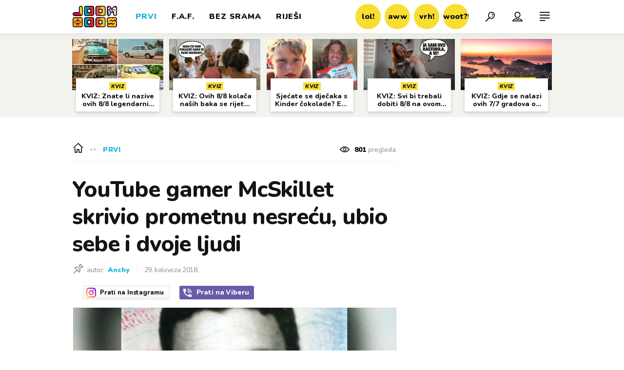

--- FILE ---
content_type: text/html; charset=utf-8
request_url: https://joomboos.24sata.hr/prvi/youtube-gamer-mcskillet-skrivio-prometnu-nesrecu-ubio-sebe-i-dvoje-ljudi-9380
body_size: 31354
content:














<!DOCTYPE html>
<html lang="hr" class="no-js">
<head>

    
        <script type="text/javascript">window.gdprAppliesGlobally=true;(function(){function a(e){if(!window.frames[e]){if(document.body&&document.body.firstChild){var t=document.body;var n=document.createElement("iframe");n.style.display="none";n.name=e;n.title=e;t.insertBefore(n,t.firstChild)}
else{setTimeout(function(){a(e)},5)}}}function e(n,r,o,c,s){function e(e,t,n,a){if(typeof n!=="function"){return}if(!window[r]){window[r]=[]}var i=false;if(s){i=s(e,t,n)}if(!i){window[r].push({command:e,parameter:t,callback:n,version:a})}}e.stub=true;function t(a){if(!window[n]||window[n].stub!==true){return}if(!a.data){return}
var i=typeof a.data==="string";var e;try{e=i?JSON.parse(a.data):a.data}catch(t){return}if(e[o]){var r=e[o];window[n](r.command,r.parameter,function(e,t){var n={};n[c]={returnValue:e,success:t,callId:r.callId};a.source.postMessage(i?JSON.stringify(n):n,"*")},r.version)}}
if(typeof window[n]!=="function"){window[n]=e;if(window.addEventListener){window.addEventListener("message",t,false)}else{window.attachEvent("onmessage",t)}}}e("__tcfapi","__tcfapiBuffer","__tcfapiCall","__tcfapiReturn");a("__tcfapiLocator");(function(e){
  var t=document.createElement("script");t.id="spcloader";t.type="text/javascript";t.async=true;t.src="https://sdk.privacy-center.org/"+e+"/loader.js?target="+document.location.hostname;t.charset="utf-8";var n=document.getElementsByTagName("script")[0];n.parentNode.insertBefore(t,n)})("49e2dd21-509f-4e31-9f4e-34808af3cb36")})();</script>
    

    
    
        <title>YouTube gamer McSkillet skrivio prometnu nesreću, ubio sebe i dvoje ljudi | Joomboos.24sata.hr</title>
    <meta name="description" content="YouTube scenu je potresla tužna vijest o tragičnoj smrti slavnog YouTubera koji je radi prevelike brzine na cesti, skrivio prometnu nesreću te poginuo i još dvoje ljudi odveo u smrt... | Joomboos.24sata.hr">
    
    

    
    
    <link href="https://joomboos.24sata.hr/prvi/youtube-gamer-mcskillet-skrivio-prometnu-nesrecu-ubio-sebe-i-dvoje-ljudi-9380" rel="canonical" />
    <meta name="keywords" content="ubojstvo, smrt, prometna nesreća, youtuberi, youtube">

    <link rel="amphtml" href="https://joomboos.24sata.hr/amp/prvi/youtube-gamer-mcskillet-skrivio-prometnu-nesrecu-ubio-sebe-i-dvoje-ljudi-9380">



    
    <meta property="fb:pages" content="748150741956055" />
    

    <meta charset="UTF-8">
    <meta http-equiv="X-UA-Compatible" content="IE=edge,chrome=1">
    <meta content="width=device-width, initial-scale=1.0, maximum-scale=1.0, minimum-scale=1.0, user-scalable=no" name="viewport">

    <!-- Chrome, Firefox OS, Opera and Vivaldi -->
    <meta name="theme-color" content="#fff">
    <!-- Windows Phone -->
    <meta name="msapplication-navbutton-color" content="#fff">
    <!-- iOS safari -->
    <meta name="apple-mobile-web-app-status-bar-style" content="#fff">

    <link rel="icon" type="image/x-icon" href="/static/images/favicon/favicon.ico" />
    <link rel="apple-touch-icon" sizes="57x57" href="/static/images/favicon/apple-icon-57x57.png">
    <link rel="apple-touch-icon" sizes="60x60" href="/static/images/favicon/apple-icon-60x60.png">
    <link rel="apple-touch-icon" sizes="72x72" href="/static/images/favicon/apple-icon-72x72.png">
    <link rel="apple-touch-icon" sizes="76x76" href="/static/images/favicon/apple-icon-76x76.png">
    <link rel="apple-touch-icon" sizes="114x114" href="/static/images/favicon/apple-icon-114x114.png">
    <link rel="apple-touch-icon" sizes="120x120" href="/static/images/favicon/apple-icon-120x120.png">
    <link rel="apple-touch-icon" sizes="144x144" href="/static/images/favicon/apple-icon-144x144.png">
    <link rel="apple-touch-icon" sizes="152x152" href="/static/images/favicon/apple-icon-152x152.png">
    <link rel="apple-touch-icon" sizes="180x180" href="/static/images/favicon/apple-icon-180x180.png">
    <link rel="icon" type="image/png" sizes="192x192"  href="/static/images/favicon/android-icon-192x192.png">
    <link rel="icon" type="image/png" sizes="32x32" href="/static/images/favicon/favicon-32x32.png">
    <link rel="icon" type="image/png" sizes="96x96" href="/static/images/favicon/favicon-96x96.png">
    <link rel="icon" type="image/png" sizes="16x16" href="/static/images/favicon/favicon-16x16.png">
    <link rel="manifest" href="/static/images/favicon/manifest.json">

    
    



<meta name="twitter:card" content="summary">
<meta name="twitter:url" content="https://joomboos.24sata.hr/prvi/youtube-gamer-mcskillet-skrivio-prometnu-nesrecu-ubio-sebe-i-dvoje-ljudi-9380">
<meta name="twitter:title" content="YouTube gamer McSkillet skrivio prometnu nesreću, ubio sebe i dvoje ljudi">
<meta name="twitter:description" content="YouTube scenu je potresla tužna vijest o tragičnoj smrti slavnog YouTubera koji je radi prevelike brzine na cesti, skrivio prometnu nesreću te poginuo i još dvoje ljudi odveo u smrt...">
<meta name="twitter:image" content="https://joomboos.24sata.hr/media/img/a2/9e/8655d717d95fdc3cb577.jpeg">



<meta property="fb:app_id" content="802660176456881">
<meta property="og:title" content="YouTube gamer McSkillet skrivio prometnu nesreću, ubio sebe i dvoje ljudi">
<meta property="og:type" content="article">
<meta property="og:url" content="https://joomboos.24sata.hr/prvi/youtube-gamer-mcskillet-skrivio-prometnu-nesrecu-ubio-sebe-i-dvoje-ljudi-9380">
<meta property="og:description" content="YouTube scenu je potresla tužna vijest o tragičnoj smrti slavnog YouTubera koji je radi prevelike brzine na cesti, skrivio prometnu nesreću te poginuo i još dvoje ljudi odveo u smrt...">
<meta property="og:image" content="https://joomboos.24sata.hr/media/img/4e/67/7bc4987a15a6ab0f2296.jpeg" />

<meta itemprop="name" content="YouTube gamer McSkillet skrivio prometnu nesreću, ubio sebe i dvoje ljudi">
<meta itemprop="description" content="YouTube scenu je potresla tužna vijest o tragičnoj smrti slavnog YouTubera koji je radi prevelike brzine na cesti, skrivio prometnu nesreću te poginuo i još dvoje ljudi odveo u smrt...">

<meta itemprop="datePublished" content="2018-08-29">
<meta itemprop="image" content="https://joomboos.24sata.hr/media/img/66/6f/baddf9d8dbbb192396e9.jpeg">





    <link href="https://fonts.googleapis.com/css?family=Nunito:400,400i,700,700i,800,800i,900,900i" rel="stylesheet">

    





<link rel="stylesheet" href="/static/css/grid.css?bust=20180919">

    





<link href="/static/build/styles.ec9d5ce2db2b4329486c.css" rel="stylesheet" />


    
    

    <script src="https://ajax.googleapis.com/ajax/libs/jquery/2.1.3/jquery.min.js"></script>
    <script src="https://imasdk.googleapis.com/js/sdkloader/ima3.js"></script>
    <script src="/static/js/lib/modernizr.custom.92546.js"></script>

    <script>
        if (typeof window.document.createElement('div').style.webkitLineClamp !== 'undefined') {
            document.querySelector('html').classList.add('webkitlineclamp');
        }
    </script>

    <script src="/static/js/lib/picturePolyfill.js"></script>
    <script src="/static/js/lib/video.min.js"></script>

    
    <script type="text/javascript" src="//native.sharethrough.com/assets/sfp.js"></script>


    
    
        
<script>
    // Google data layer
    var dataLayer = window.dataLayer || [];

    dataLayer.push({
        'siteId': 'JBS',
        'contentId': '9380',
        'pageType': 'article',
        'fullChannel': 'prvi',
        'contentTitle': 'YouTube gamer McSkillet skrivio prometnu nesreću, ubio sebe i dvoje ljudi',
        'channel': 'prvi',
        'contentElements': 'undefined',
        'contentType': 'default',
        'contentAuthor': 'Anchy',
        'pageTags': 'ubojstvo|smrt|prometna nesreća|youtuberi|youtube',
        'contentPublishingDate': '2018-08-29_wc35_m8_q3_07:23:00',
        'isPremium': 'no',
        'wordCount': 'undefined',
        'contentSource': 'undefined',
        'canonicalUrl': 'https://joomboos.24sata.hr/prvi/youtube-gamer-mcskillet-skrivio-prometnu-nesrecu-ubio-sebe-i-dvoje-ljudi-9380'
        
    });
</script>


    


    
        <!-- Google Tag Manager -->
<noscript>
    <iframe src="//www.googletagmanager.com/ns.html?id=GTM-PCRFFK6" height="0" width="0" style="display:none;visibility:hidden"></iframe>
</noscript>
<script>(function(w,d,s,l,i){w[l]=w[l]||[];w[l].push({'gtm.start':
    new Date().getTime(),event:'gtm.js'});var f=d.getElementsByTagName(s)[0],
    j=d.createElement(s),dl=l!='dataLayer'?'&l='+l:'';j.async=true;j.src=
    '//www.googletagmanager.com/gtm.js?id='+i+dl;f.parentNode.insertBefore(j,f);
})(window,document,'script','dataLayer','GTM-PCRFFK6');
</script>
<!-- End Google Tag Manager -->

<!-- DotMetrics -->
<script type="text/javascript">
    /* <![CDATA[ */
        (function() {
            window.dm=window.dm||{AjaxData:[]};
            window.dm.dotmetricsDefaultId = 3179;
            window.dm.AjaxEvent=function(et,d,ssid,ad){
                dm.AjaxData.push({et:et,d:d,ssid:ssid,ad:ad});
                if(typeof window.DotMetricsObj != 'undefined') {DotMetricsObj.onAjaxDataUpdate();}
            };
            var d=document,
            h=d.getElementsByTagName('head')[0],
            s=d.createElement('script');
            s.type='text/javascript';
            s.async=true;
            s.src='https://script.dotmetrics.net/door.js?id=3179';
            h.appendChild(s);
        }());
    /* ]]> */
</script>
<!-- End DotMetrics -->

    

    
    <script>
    (function(u, p, s, c, r) {
         u[r] = u[r] || function(p) {
             (u[r].q = u[r].q || []).push(p)
         }, u[r].ls = 1 * new Date();
         var a = p.createElement(s),
             m = p.getElementsByTagName(s)[0];
         a.async = 1;
         a.src = c;
         m.parentNode.insertBefore(a, m)
     })
     (window, document, 'script', '//files.upscore.com/async/upScore.js', 'upScore');
     upScore({
         config: {
             domain: 'joomboos.24sata.hr',
             article: '.article__text',
             track_positions: false
         },
         data: {
             section: 'prvi',
             pubdate: '2018-08-29T09:23:00+02:00',
             author: 'Anchy',
             object_type: 'article',
             object_id: '9380',
             custom_sponsored: 0
         }
     });
</script>



    
    
        
            


<!--
       _
__   _(_) _____      ___
\ \ / / |/ _ \ \ /\ / (_) Clanak - article
 \ V /| |  __/\ V  V / _
  \_/ |_|\___| \_/\_/ (_)

-->

<!-- doubleclick -->
<script async src="https://pagead2.googlesyndication.com/tag/js/gpt.js"></script>

<script>
    window.dfp_all_slots = [];
    window.dfpDisplayTagSlots = [];
    window.dfpDataReady = false;

    window.googletag = window.googletag || {};
    var googletag = window.googletag;
    googletag.cmd = googletag.cmd || [];

    window.articleAds = true;
</script>




<script data-adpushup="False">
    window.adpushupIsEnabled = document.currentScript.dataset.adpushup === 'True';

    var getScreenSize = function(){
        return {
            width: window.innerWidth || document.documentElement.clientWidth || document.body.clientWidth,
            height: window.innerHeight || document.documentElement.clientHeight || document.body.clientHeight
        };
    };

    var getTargetValue = function(width, height, sufix) {
        var target = '' + width + 'x' + height;
        if (sufix) target += '_' + sufix;
        return target;
    };

    var getResTarget = function(sufix) {
        var target = [],
            size = getScreenSize(),
            width,
            height;

        if (sufix) {

            switch (true) {

                case size.width >= 1024 && size.width < 1280:
                    width = 1024;
                    height = 768;
                    break;

                case size.width >= 1280 && size.width < 1366:
                    width = 1280;
                    height = 1024;
                    break;

                case size.width >= 1366 && size.width < 1370:
                    width = 1366;
                    height = 768;
                    break;

                case size.width >= 1370 && size.width < 1440:
                    width = 1370;
                    height = 768;
                    break;

                case size.width >= 1440 && size.width < 1600:
                    width = 1440;
                    height = 900;
                    break;

                case size.width >= 1600 && size.width < 1920:
                    width = 1600;
                    height = 1050;
                    break;

                case size.width >= 1920:
                    width = 1920;
                    height = 1080;
                    break;
            }

            target.push(getTargetValue(width, height, sufix));
        }
        return target;
    };

    var dfp_slots = [],
        slotName = '',
        platform = 'mobile',
        mobileOrDesk = 'mobile',
        loadDfp = false;

    window.mappings = [];
    window.disableInitalLoad = false;

    window.dfp_all_slots.lazyAll = 'lazy_all' === 'lazy_all';

    function setDfpLoadPermission(){
        loadDfp = mobileOrDesk.includes(platform) ? true : false;
    }

    function isMobileOrDesk(slotUnit){
        if (slotUnit.includes('AIO')) return mobileOrDesk = 'mobile desktop tablet';
        if (slotUnit.includes('mJoomboos_')) return mobileOrDesk = 'mobile';
        return mobileOrDesk = 'desktop tablet';
    }

    if (window.innerWidth >= 1367) platform = 'desktop';
    else if (window.innerWidth > 1023 && window.innerWidth < 1367) platform = 'tablet';

    var minRes = getResTarget('min');

    function attemptSetDfpData () {
        if (window.googletag && window.googletag.apiReady) {
            
                isMobileOrDesk('/18981092/Joomboos_AIO_1');
                setDfpLoadPermission();

                if (loadDfp) {
                    
                        window.dfp_all_slots.push({
                            'id': '/18981092/Joomboos_AIO_1',
                            'customId': ('/18981092/Joomboos_AIO_1').split('_').slice(1).join(''),
                            'slot_sizes': [1, 1],
                            'targeting': ['position', 'aio1'],
                            'collapse': true,
                            'outOfPage': true
                        });

                        

                        slotName = 'Joomboos_AIO_1'.split('_');
                        slotName.shift();

                        window.mappings.push(`mapping1__${slotName.join('')}`);

                        

                        

                            googletag.cmd.push(function() {
                                dfp_slots[1] = googletag.defineOutOfPageSlot('/18981092/Joomboos_AIO_1', 'divAIO1').addService(googletag.pubads()).setTargeting('position', 'aio1');
                            });

                        
                    

                    googletag.cmd.push(function() {
                        googletag.pubads().setTargeting('platform', platform).setTargeting('cont_type', 'article').setTargeting('site', 'joomboos.24sata.hr').setTargeting('section', 'prvi').setTargeting('articleID', '9380');

                        if (!minRes.join('').includes('undefined')){
                            googletag.pubads().setTargeting('res_min', minRes);
                        }

                        
                            
                                googletag.pubads().setTargeting('tag24', ['ubojstvo','smrt','prometna nesreća','youtuberi','youtube']);
                            
                            googletag.pubads().setTargeting('site', 'https://joomboos.24sata.hr');
                        

                        if (window.disableInitalLoad) googletag.pubads().disableInitialLoad();
                        if (window.adpushupIsEnabled) googletag.pubads().enableSingleRequest();
                        googletag.enableServices();
                    });
                }
            
                isMobileOrDesk('/18981092/Joomboos_AIO_2');
                setDfpLoadPermission();

                if (loadDfp) {
                    
                        window.dfp_all_slots.push({
                            'id': '/18981092/Joomboos_AIO_2',
                            'customId': ('/18981092/Joomboos_AIO_2').split('_').slice(1).join(''),
                            'slot_sizes': [1, 1],
                            'targeting': ['position', 'aio2'],
                            'collapse': true,
                            'outOfPage': true
                        });

                        

                        slotName = 'Joomboos_AIO_2'.split('_');
                        slotName.shift();

                        window.mappings.push(`mapping2__${slotName.join('')}`);

                        

                        

                            googletag.cmd.push(function() {
                                dfp_slots[2] = googletag.defineOutOfPageSlot('/18981092/Joomboos_AIO_2', 'divAIO2').addService(googletag.pubads()).setTargeting('position', 'aio2');
                            });

                        
                    

                    googletag.cmd.push(function() {
                        googletag.pubads().setTargeting('platform', platform).setTargeting('cont_type', 'article').setTargeting('site', 'joomboos.24sata.hr').setTargeting('section', 'prvi').setTargeting('articleID', '9380');

                        if (!minRes.join('').includes('undefined')){
                            googletag.pubads().setTargeting('res_min', minRes);
                        }

                        

                        if (window.disableInitalLoad) googletag.pubads().disableInitialLoad();
                        if (window.adpushupIsEnabled) googletag.pubads().enableSingleRequest();
                        googletag.enableServices();
                    });
                }
            
                isMobileOrDesk('/18981092/Joomboos_Billboard_Top');
                setDfpLoadPermission();

                if (loadDfp) {
                    
                        window.dfp_all_slots.push({
                            'id': '/18981092/Joomboos_Billboard_Top',
                            'customId': ('/18981092/Joomboos_Billboard_Top').split('_').slice(1).join(''),
                            'slot_sizes': [970, 250],
                            'targeting': ['position', 'billboard'],
                            'collapse': true,
                            'outOfPage': false
                        });

                        window.mapping3 = googletag.sizeMapping()
                            .addSize([750, 400], [[4, 1], [300, 100], [300, 250], [300, 150], [320, 50], [250, 250], [320, 100], [728, 90], [468, 60]])
                            .addSize([320, 400], [[4, 1], [300, 100], [300, 250], [300, 150], [320, 50], [250, 250], [320, 100]])
                            .addSize([1015, 400], [[4, 1], [300, 100], [300, 250], [970, 90], [300, 150], [320, 50], [250, 250], [320, 100], [728, 90], [970, 250], [468, 60], [970, 500]])
                            .build();
                        

                        slotName = 'Joomboos_Billboard_Top'.split('_');
                        slotName.shift();

                        window.mappings.push(`mapping3__${slotName.join('')}`);

                        

                        
                    

                    googletag.cmd.push(function() {
                        googletag.pubads().setTargeting('platform', platform).setTargeting('cont_type', 'article').setTargeting('site', 'joomboos.24sata.hr').setTargeting('section', 'prvi').setTargeting('articleID', '9380');

                        if (!minRes.join('').includes('undefined')){
                            googletag.pubads().setTargeting('res_min', minRes);
                        }

                        

                        if (window.disableInitalLoad) googletag.pubads().disableInitialLoad();
                        if (window.adpushupIsEnabled) googletag.pubads().enableSingleRequest();
                        googletag.enableServices();
                    });
                }
            
                isMobileOrDesk('/18981092/Joomboos_Halfpage_1');
                setDfpLoadPermission();

                if (loadDfp) {
                    
                        window.dfp_all_slots.push({
                            'id': '/18981092/Joomboos_Halfpage_1',
                            'customId': ('/18981092/Joomboos_Halfpage_1').split('_').slice(1).join(''),
                            'slot_sizes': [[300, 600], [300, 250], [120, 600], [160, 600], [300, 100], [250, 250]],
                            'targeting': ['position', 'halfpage'],
                            'collapse': true,
                            'outOfPage': false
                        });

                        window.mapping4 = googletag.sizeMapping()
                            .addSize([750, 400], [[3, 1], [120, 600], [160, 600], [250, 250], [300, 100], [300, 250], [300, 600], [320, 50], [320, 100], [336, 280], [468, 60]])
                            .addSize([320, 400], [[3, 1], [120, 600], [160, 600], [250, 250], [300, 100], [300, 250], [300, 600], [320, 50], [320, 100]])
                            .addSize([1050, 400], [[3, 1], [120, 600], [160, 600], [250, 250], [300, 100], [300, 250], [300, 600]])
                            .build();
                        

                        slotName = 'Joomboos_Halfpage_1'.split('_');
                        slotName.shift();

                        window.mappings.push(`mapping4__${slotName.join('')}`);

                        

                        
                    

                    googletag.cmd.push(function() {
                        googletag.pubads().setTargeting('platform', platform).setTargeting('cont_type', 'article').setTargeting('site', 'joomboos.24sata.hr').setTargeting('section', 'prvi').setTargeting('articleID', '9380');

                        if (!minRes.join('').includes('undefined')){
                            googletag.pubads().setTargeting('res_min', minRes);
                        }

                        

                        if (window.disableInitalLoad) googletag.pubads().disableInitialLoad();
                        if (window.adpushupIsEnabled) googletag.pubads().enableSingleRequest();
                        googletag.enableServices();
                    });
                }
            
                isMobileOrDesk('/18981092/Joomboos_Halfpage_2');
                setDfpLoadPermission();

                if (loadDfp) {
                    
                        window.dfp_all_slots.push({
                            'id': '/18981092/Joomboos_Halfpage_2',
                            'customId': ('/18981092/Joomboos_Halfpage_2').split('_').slice(1).join(''),
                            'slot_sizes': [[300, 600], [300, 250], [120, 600], [160, 600], [300, 100], [250, 250]],
                            'targeting': ['position', 'halfpage'],
                            'collapse': true,
                            'outOfPage': false
                        });

                        window.mapping5 = googletag.sizeMapping()
                            .addSize([750, 400], [[3, 1], [120, 600], [160, 600], [250, 250], [300, 100], [300, 250], [300, 600], [320, 50], [320, 100], [336, 280], [468, 60]])
                            .addSize([320, 400], [[3, 1], [120, 600], [160, 600], [250, 250], [300, 100], [300, 250], [300, 600], [320, 50], [320, 100]])
                            .addSize([1050, 400], [[3, 1], [120, 600], [160, 600], [250, 250], [300, 100], [300, 250], [300, 600]])
                            .build();
                        

                        slotName = 'Joomboos_Halfpage_2'.split('_');
                        slotName.shift();

                        window.mappings.push(`mapping5__${slotName.join('')}`);

                        

                        
                    

                    googletag.cmd.push(function() {
                        googletag.pubads().setTargeting('platform', platform).setTargeting('cont_type', 'article').setTargeting('site', 'joomboos.24sata.hr').setTargeting('section', 'prvi').setTargeting('articleID', '9380');

                        if (!minRes.join('').includes('undefined')){
                            googletag.pubads().setTargeting('res_min', minRes);
                        }

                        

                        if (window.disableInitalLoad) googletag.pubads().disableInitialLoad();
                        if (window.adpushupIsEnabled) googletag.pubads().enableSingleRequest();
                        googletag.enableServices();
                    });
                }
            
                isMobileOrDesk('/18981092/mJoomboos_Rec1');
                setDfpLoadPermission();

                if (loadDfp) {
                    
                        window.dfp_all_slots.push({
                            'id': '/18981092/mJoomboos_Rec1',
                            'customId': ('/18981092/mJoomboos_Rec1').split('_').slice(1).join(''),
                            'slot_sizes': [[300, 250], [300, 100], [320, 50], [300, 600], [320, 100], "fluid"],
                            'targeting': ['position', 'rectangle'],
                            'collapse': true,
                            'outOfPage': false
                        });

                        window.mapping6 = googletag.sizeMapping()
                            .addSize([320, 400], [[5, 1], [120, 600], [160, 600], [250, 250], [300, 100], [300, 250], [300, 600], [320, 50], [1, 1], [320, 100]])
                            .build();
                        

                        slotName = 'mJoomboos_Rec1'.split('_');
                        slotName.shift();

                        window.mappings.push(`mapping6__${slotName.join('')}`);

                        

                        
                    

                    googletag.cmd.push(function() {
                        googletag.pubads().setTargeting('platform', platform).setTargeting('cont_type', 'article').setTargeting('site', 'joomboos.24sata.hr').setTargeting('section', 'prvi').setTargeting('articleID', '9380');

                        if (!minRes.join('').includes('undefined')){
                            googletag.pubads().setTargeting('res_min', minRes);
                        }

                        

                        if (window.disableInitalLoad) googletag.pubads().disableInitialLoad();
                        if (window.adpushupIsEnabled) googletag.pubads().enableSingleRequest();
                        googletag.enableServices();
                    });
                }
            
                isMobileOrDesk('/18981092/mJoomboos_Rec2');
                setDfpLoadPermission();

                if (loadDfp) {
                    
                        window.dfp_all_slots.push({
                            'id': '/18981092/mJoomboos_Rec2',
                            'customId': ('/18981092/mJoomboos_Rec2').split('_').slice(1).join(''),
                            'slot_sizes': [[300, 250], [300, 100], [320, 50], [250, 250], "fluid"],
                            'targeting': ['position', 'rectangle'],
                            'collapse': true,
                            'outOfPage': false
                        });

                        window.mapping7 = googletag.sizeMapping()
                            .addSize([320, 400], [[5, 1], [120, 600], [160, 600], [250, 250], [300, 100], [300, 250], [300, 600], [320, 50], [1, 1], [320, 100]])
                            .build();
                        

                        slotName = 'mJoomboos_Rec2'.split('_');
                        slotName.shift();

                        window.mappings.push(`mapping7__${slotName.join('')}`);

                        

                        
                    

                    googletag.cmd.push(function() {
                        googletag.pubads().setTargeting('platform', platform).setTargeting('cont_type', 'article').setTargeting('site', 'joomboos.24sata.hr').setTargeting('section', 'prvi').setTargeting('articleID', '9380');

                        if (!minRes.join('').includes('undefined')){
                            googletag.pubads().setTargeting('res_min', minRes);
                        }

                        

                        if (window.disableInitalLoad) googletag.pubads().disableInitialLoad();
                        if (window.adpushupIsEnabled) googletag.pubads().enableSingleRequest();
                        googletag.enableServices();
                    });
                }
            
                isMobileOrDesk('/18981092/mJoomboos_Rec3');
                setDfpLoadPermission();

                if (loadDfp) {
                    
                        window.dfp_all_slots.push({
                            'id': '/18981092/mJoomboos_Rec3',
                            'customId': ('/18981092/mJoomboos_Rec3').split('_').slice(1).join(''),
                            'slot_sizes': [[300, 250], [300, 100], [320, 50], [250, 250], "fluid"],
                            'targeting': ['position', 'rectangle'],
                            'collapse': true,
                            'outOfPage': false
                        });

                        window.mapping8 = googletag.sizeMapping()
                            .addSize([320, 400], [[5, 1], [120, 600], [160, 600], [250, 250], [300, 100], [300, 250], [300, 600], [320, 50], [1, 1], [320, 100]])
                            .build();
                        

                        slotName = 'mJoomboos_Rec3'.split('_');
                        slotName.shift();

                        window.mappings.push(`mapping8__${slotName.join('')}`);

                        

                        
                    

                    googletag.cmd.push(function() {
                        googletag.pubads().setTargeting('platform', platform).setTargeting('cont_type', 'article').setTargeting('site', 'joomboos.24sata.hr').setTargeting('section', 'prvi').setTargeting('articleID', '9380');

                        if (!minRes.join('').includes('undefined')){
                            googletag.pubads().setTargeting('res_min', minRes);
                        }

                        

                        if (window.disableInitalLoad) googletag.pubads().disableInitialLoad();
                        if (window.adpushupIsEnabled) googletag.pubads().enableSingleRequest();
                        googletag.enableServices();
                    });
                }
            
                isMobileOrDesk('/18981092/mJoomboos_Lead');
                setDfpLoadPermission();

                if (loadDfp) {
                    
                        window.dfp_all_slots.push({
                            'id': '/18981092/mJoomboos_Lead',
                            'customId': ('/18981092/mJoomboos_Lead').split('_').slice(1).join(''),
                            'slot_sizes': [[300, 250], [300, 100], [320, 50], [3, 1], [300, 600]],
                            'targeting': ['position', 'rectangle'],
                            'collapse': true,
                            'outOfPage': false
                        });

                        window.mapping9 = googletag.sizeMapping()
                            .addSize([320, 400], [[5, 1], [120, 600], [160, 600], [250, 250], [300, 100], [300, 250], [300, 600], [320, 50], [1, 1], [320, 100]])
                            .build();
                        

                        slotName = 'mJoomboos_Lead'.split('_');
                        slotName.shift();

                        window.mappings.push(`mapping9__${slotName.join('')}`);

                        

                        
                    

                    googletag.cmd.push(function() {
                        googletag.pubads().setTargeting('platform', platform).setTargeting('cont_type', 'article').setTargeting('site', 'joomboos.24sata.hr').setTargeting('section', 'prvi').setTargeting('articleID', '9380');

                        if (!minRes.join('').includes('undefined')){
                            googletag.pubads().setTargeting('res_min', minRes);
                        }

                        

                        if (window.disableInitalLoad) googletag.pubads().disableInitialLoad();
                        if (window.adpushupIsEnabled) googletag.pubads().enableSingleRequest();
                        googletag.enableServices();
                    });
                }
            
                isMobileOrDesk('/18981092/mJoomboos_InImage');
                setDfpLoadPermission();

                if (loadDfp) {
                    
                        window.dfp_all_slots.push({
                            'id': '/18981092/mJoomboos_InImage',
                            'customId': ('/18981092/mJoomboos_InImage').split('_').slice(1).join(''),
                            'slot_sizes': [[1], [1]],
                            'targeting': ['position', 'InImage'],
                            'collapse': true,
                            'outOfPage': true
                        });

                        window.mapping10 = googletag.sizeMapping()
                            .addSize([1015, 400], [[1, 1]])
                            .addSize([750, 400], [[1, 1]])
                            .addSize([320, 400], [[1, 1]])
                            .build();
                        

                        slotName = 'mJoomboos_InImage'.split('_');
                        slotName.shift();

                        window.mappings.push(`mapping10__${slotName.join('')}`);

                        

                        

                            googletag.cmd.push(function() {
                                dfp_slots[10] = googletag.defineOutOfPageSlot('/18981092/mJoomboos_InImage', 'mJoomboos_InImage').addService(googletag.pubads()).setTargeting('position', 'InImage');
                            });

                        
                    

                    googletag.cmd.push(function() {
                        googletag.pubads().setTargeting('platform', platform).setTargeting('cont_type', 'article').setTargeting('site', 'joomboos.24sata.hr').setTargeting('section', 'prvi').setTargeting('articleID', '9380');

                        if (!minRes.join('').includes('undefined')){
                            googletag.pubads().setTargeting('res_min', minRes);
                        }

                        

                        if (window.disableInitalLoad) googletag.pubads().disableInitialLoad();
                        if (window.adpushupIsEnabled) googletag.pubads().enableSingleRequest();
                        googletag.enableServices();
                    });
                }
            
                isMobileOrDesk('/18981092/Joomboos_Leaderboard1');
                setDfpLoadPermission();

                if (loadDfp) {
                    
                        window.dfp_all_slots.push({
                            'id': '/18981092/Joomboos_Leaderboard1',
                            'customId': ('/18981092/Joomboos_Leaderboard1').split('_').slice(1).join(''),
                            'slot_sizes': [[320, 50], [300, 250], [320, 100], [250, 250], [300, 100], [468, 60]],
                            'targeting': ['position', 'leaderboard'],
                            'collapse': true,
                            'outOfPage': false
                        });

                        window.mapping11 = googletag.sizeMapping()
                            .addSize([750, 400], [[2, 1], [120, 600], [160, 600], [250, 250], [300, 100], [300, 250], [300, 600], [320, 50], [320, 100], [336, 280], [468, 60]])
                            .addSize([320, 400], [[2, 1], [120, 600], [160, 600], [250, 250], [300, 100], [300, 250], [300, 600], [320, 50], [320, 100]])
                            .addSize([1050, 400], [[2, 1], [250, 250], [300, 100], [300, 250], [320, 50], [320, 100], [336, 280], [468, 60]])
                            .build();
                        

                        slotName = 'Joomboos_Leaderboard1'.split('_');
                        slotName.shift();

                        window.mappings.push(`mapping11__${slotName.join('')}`);

                        

                        
                    

                    googletag.cmd.push(function() {
                        googletag.pubads().setTargeting('platform', platform).setTargeting('cont_type', 'article').setTargeting('site', 'joomboos.24sata.hr').setTargeting('section', 'prvi').setTargeting('articleID', '9380');

                        if (!minRes.join('').includes('undefined')){
                            googletag.pubads().setTargeting('res_min', minRes);
                        }

                        

                        if (window.disableInitalLoad) googletag.pubads().disableInitialLoad();
                        if (window.adpushupIsEnabled) googletag.pubads().enableSingleRequest();
                        googletag.enableServices();
                    });
                }
            
                isMobileOrDesk('/18981092/Joomboos_Leaderboard2');
                setDfpLoadPermission();

                if (loadDfp) {
                    
                        window.dfp_all_slots.push({
                            'id': '/18981092/Joomboos_Leaderboard2',
                            'customId': ('/18981092/Joomboos_Leaderboard2').split('_').slice(1).join(''),
                            'slot_sizes': [[320, 50], [300, 250], [320, 100], [250, 250], [300, 100], [468, 60]],
                            'targeting': ['position', 'leaderboard'],
                            'collapse': true,
                            'outOfPage': false
                        });

                        window.mapping12 = googletag.sizeMapping()
                            .addSize([750, 400], [[2, 1], [120, 600], [160, 600], [250, 250], [300, 100], [300, 250], [300, 600], [320, 50], [320, 100], [336, 280], [468, 60]])
                            .addSize([320, 400], [[2, 1], [120, 600], [160, 600], [250, 250], [300, 100], [300, 250], [300, 600], [320, 50], [320, 100]])
                            .addSize([1050, 400], [[2, 1], [250, 250], [300, 100], [300, 250], [320, 50], [320, 100], [336, 280], [468, 60]])
                            .build();
                        

                        slotName = 'Joomboos_Leaderboard2'.split('_');
                        slotName.shift();

                        window.mappings.push(`mapping12__${slotName.join('')}`);

                        

                        
                    

                    googletag.cmd.push(function() {
                        googletag.pubads().setTargeting('platform', platform).setTargeting('cont_type', 'article').setTargeting('site', 'joomboos.24sata.hr').setTargeting('section', 'prvi').setTargeting('articleID', '9380');

                        if (!minRes.join('').includes('undefined')){
                            googletag.pubads().setTargeting('res_min', minRes);
                        }

                        

                        if (window.disableInitalLoad) googletag.pubads().disableInitialLoad();
                        if (window.adpushupIsEnabled) googletag.pubads().enableSingleRequest();
                        googletag.enableServices();
                    });
                }
            
                isMobileOrDesk('/18981092/Joomboos_Leaderboard3');
                setDfpLoadPermission();

                if (loadDfp) {
                    
                        window.dfp_all_slots.push({
                            'id': '/18981092/Joomboos_Leaderboard3',
                            'customId': ('/18981092/Joomboos_Leaderboard3').split('_').slice(1).join(''),
                            'slot_sizes': [[320, 50], [300, 250], [320, 100], [250, 250], [300, 100], [468, 60]],
                            'targeting': ['position', 'leaderboard'],
                            'collapse': true,
                            'outOfPage': false
                        });

                        window.mapping13 = googletag.sizeMapping()
                            .addSize([750, 400], [[2, 1], [120, 600], [160, 600], [250, 250], [300, 100], [300, 250], [300, 600], [320, 50], [320, 100], [336, 280], [468, 60]])
                            .addSize([320, 400], [[2, 1], [120, 600], [160, 600], [250, 250], [300, 100], [300, 250], [300, 600], [320, 50], [320, 100]])
                            .addSize([1050, 400], [[2, 1], [250, 250], [300, 100], [300, 250], [320, 50], [320, 100], [336, 280], [468, 60]])
                            .build();
                        

                        slotName = 'Joomboos_Leaderboard3'.split('_');
                        slotName.shift();

                        window.mappings.push(`mapping13__${slotName.join('')}`);

                        

                        
                    

                    googletag.cmd.push(function() {
                        googletag.pubads().setTargeting('platform', platform).setTargeting('cont_type', 'article').setTargeting('site', 'joomboos.24sata.hr').setTargeting('section', 'prvi').setTargeting('articleID', '9380');

                        if (!minRes.join('').includes('undefined')){
                            googletag.pubads().setTargeting('res_min', minRes);
                        }

                        

                        if (window.disableInitalLoad) googletag.pubads().disableInitialLoad();
                        if (window.adpushupIsEnabled) googletag.pubads().enableSingleRequest();
                        googletag.enableServices();
                    });
                }
            
                isMobileOrDesk('/18981092/mJoomboos_Rec4');
                setDfpLoadPermission();

                if (loadDfp) {
                    
                        window.dfp_all_slots.push({
                            'id': '/18981092/mJoomboos_Rec4',
                            'customId': ('/18981092/mJoomboos_Rec4').split('_').slice(1).join(''),
                            'slot_sizes': [[300, 250], [300, 100], [320, 50], [250, 250], "fluid"],
                            'targeting': ['position', 'rectangle'],
                            'collapse': true,
                            'outOfPage': false
                        });

                        window.mapping14 = googletag.sizeMapping()
                            .addSize([320, 400], [[5, 1], [120, 600], [160, 600], [250, 250], [300, 100], [300, 250], [300, 600], [320, 50], [1, 1], [320, 100]])
                            .build();
                        

                        slotName = 'mJoomboos_Rec4'.split('_');
                        slotName.shift();

                        window.mappings.push(`mapping14__${slotName.join('')}`);

                        

                        
                    

                    googletag.cmd.push(function() {
                        googletag.pubads().setTargeting('platform', platform).setTargeting('cont_type', 'article').setTargeting('site', 'joomboos.24sata.hr').setTargeting('section', 'prvi').setTargeting('articleID', '9380');

                        if (!minRes.join('').includes('undefined')){
                            googletag.pubads().setTargeting('res_min', minRes);
                        }

                        

                        if (window.disableInitalLoad) googletag.pubads().disableInitialLoad();
                        if (window.adpushupIsEnabled) googletag.pubads().enableSingleRequest();
                        googletag.enableServices();
                    });
                }
            
                isMobileOrDesk('/18981092/Joomboos_Billboard_Mid');
                setDfpLoadPermission();

                if (loadDfp) {
                    
                        window.dfp_all_slots.push({
                            'id': '/18981092/Joomboos_Billboard_Mid',
                            'customId': ('/18981092/Joomboos_Billboard_Mid').split('_').slice(1).join(''),
                            'slot_sizes': [970, 250],
                            'targeting': ['position', 'billboard'],
                            'collapse': true,
                            'outOfPage': false
                        });

                        window.mapping15 = googletag.sizeMapping()
                            .addSize([750, 400], [[4, 1], [300, 100], [300, 250], [300, 150], [320, 50], [250, 250], [320, 100], [728, 90], [468, 60]])
                            .addSize([320, 400], [[4, 1], [300, 100], [300, 250], [300, 150], [320, 50], [250, 250], [320, 100]])
                            .addSize([1015, 400], [[4, 1], [300, 100], [300, 250], [970, 90], [300, 150], [320, 50], [250, 250], [320, 100], [728, 90], [970, 250], [468, 60], [970, 500]])
                            .build();
                        

                        slotName = 'Joomboos_Billboard_Mid'.split('_');
                        slotName.shift();

                        window.mappings.push(`mapping15__${slotName.join('')}`);

                        

                        
                    

                    googletag.cmd.push(function() {
                        googletag.pubads().setTargeting('platform', platform).setTargeting('cont_type', 'article').setTargeting('site', 'joomboos.24sata.hr').setTargeting('section', 'prvi').setTargeting('articleID', '9380');

                        if (!minRes.join('').includes('undefined')){
                            googletag.pubads().setTargeting('res_min', minRes);
                        }

                        

                        if (window.disableInitalLoad) googletag.pubads().disableInitialLoad();
                        if (window.adpushupIsEnabled) googletag.pubads().enableSingleRequest();
                        googletag.enableServices();
                    });
                }
            

            dfp_slots.forEach(function(slot){
                googletag.display(slot);
                if (window.disableInitalLoad && !window.adpushupIsEnabled) googletag.pubads().refresh([slot]);
            });

            window.dfpDataReady = true;
        } else {
            setTimeout(() => {
                attemptSetDfpData();
            }, 300);
        }
    }

    attemptSetDfpData();
</script>

        
    


    
    

    <script src="https://adncdn.net/ZVvYPkkx1V" async></script>

    
    
        <script async src="//www.ezojs.com/ezoic/sa.min.js"></script>
        <script>
            window.ezstandalone = window.ezstandalone || {};
            ezstandalone.cmd = ezstandalone.cmd || [];
            ezstandalone.cmd.push(function() {
                ezstandalone.enableConsent();
                ezstandalone.define(100);
                ezstandalone.enable();
                ezstandalone.display();
            });
        </script>
    
</head>



<body class="article user_not_authenticated" style="" data-didomi-disabled="False" data-bodyextrainfo="">

    
    <div class="header_wrapper">
        





<div class="container">

    <div class="ntfs__flyout">
        
            



<div class="ntfs js_ntfs">

    <div class="ntfs__header ntfs__header--unlogged">

        <a href="/korisnici/login" class="btn btn--yellow btn--login js_loginPlease">Prijava</a>

        <a href="/accounts/facebook/login/" class="btn btn--fb">
            <i class="icon icon-facebook"></i>
            Prijava
        </a>

        <a href="/accounts/google/login/?method=oauth2" class="btn btn--gplus">
            <i class="icon icon-google-plus"></i>
            Prijava
        </a>

        <div class="ntfs__header_close js_ntfsClose">
            <i class="icon icon-cross"></i>
        </div>

    </div>

    
</div>

        
    </div>

    <header class="header cf">

        <a class="header__logo" href="/" title="joomboos.24sata.hr">
            <span class="header__logo_heading">
                <img class="header__logo_img header__logo_img--big" title="joomboos.24sata.hr" alt="joomboos.24sata.hr" src="/static/images/header/joomboos-logo-big.svg?bust=20161208">
                <img class="header__logo_img header__logo_img--small" title="joomboos.24sata.hr" alt="joomboos.24sata.hr" src="/static/images/header/joomboos-logo-small.svg">
            </span>
        </a>

        
            <div class="top_navigation">

                

<nav class="main_nav js_mainNav">

    <ul class="main_nav__list">

        

            <li class="main_nav__item main_nav__item--main main_nav__item--prvi">

                <a class="main_nav__link active_prvi"
                   href="/prvi">
                    <span class="main_nav__span main_nav__span--main">Prvi</span>
                </a>

                
            </li>
        

            <li class="main_nav__item main_nav__item--main main_nav__item--fancy_af">

                <a class="main_nav__link active_fancy-a-f"
                   href="/fancy-a-f">
                    <span class="main_nav__span main_nav__span--main">F.A.F.</span>
                </a>

                
            </li>
        

            <li class="main_nav__item main_nav__item--main main_nav__item--bez_srama">

                <a class="main_nav__link active_bez-srama"
                   href="/bez-srama">
                    <span class="main_nav__span main_nav__span--main">Bez srama</span>
                </a>

                
            </li>
        

            <li class="main_nav__item main_nav__item--main main_nav__item--rijesi_me">

                <a class="main_nav__link active_rijesi-me"
                   href="/rijesi-me">
                    <span class="main_nav__span main_nav__span--main">Riješi</span>
                </a>

                
            </li>
        
    </ul>
</nav>




                

<nav class="reaction_nav">

    <div class="reaction_nav__wrap is_visible js_toggleVisibility">

        <ul class="reaction_nav__list cf">

            

                <li class="reaction_nav__item reaction_nav__item--">

                    <a class="reaction_nav__link" href="/reakcije/lol/clanci">
                        <span class="reaction_nav__span">lol!</span>
                    </a>

                </li>
            

                <li class="reaction_nav__item reaction_nav__item--">

                    <a class="reaction_nav__link" href="/reakcije/aww/clanci">
                        <span class="reaction_nav__span">aww</span>
                    </a>

                </li>
            

                <li class="reaction_nav__item reaction_nav__item--">

                    <a class="reaction_nav__link" href="/reakcije/vrh/clanci">
                        <span class="reaction_nav__span">vrh!</span>
                    </a>

                </li>
            

                <li class="reaction_nav__item reaction_nav__item--">

                    <a class="reaction_nav__link" href="/reakcije/woot/clanci">
                        <span class="reaction_nav__span">woot?!</span>
                    </a>

                </li>
            
        </ul>

    </div>
</nav>


            </div>
        

        
            


<div class="mobile_nav">

    <div class="nano">

        <a class="mobile_nav__close_btn js_toggleMenu" role="button">
            <i class="icon icon-cross icon--close"></i>
        </a>

        <div class="mobile_nav__inner_wrap nano-content">

            

<nav class="main_nav js_mainNav">

    <ul class="main_nav__list">

        

            <li class="main_nav__item main_nav__item--main main_nav__item--prvi">

                <a class="main_nav__link active_prvi"
                   href="/prvi">
                    <span class="main_nav__span main_nav__span--main">Prvi</span>
                </a>

                
            </li>
        

            <li class="main_nav__item main_nav__item--main main_nav__item--fancy_af">

                <a class="main_nav__link active_fancy-a-f"
                   href="/fancy-a-f">
                    <span class="main_nav__span main_nav__span--main">F.A.F.</span>
                </a>

                
            </li>
        

            <li class="main_nav__item main_nav__item--main main_nav__item--bez_srama">

                <a class="main_nav__link active_bez-srama"
                   href="/bez-srama">
                    <span class="main_nav__span main_nav__span--main">Bez srama</span>
                </a>

                
            </li>
        

            <li class="main_nav__item main_nav__item--main main_nav__item--rijesi_me">

                <a class="main_nav__link active_rijesi-me"
                   href="/rijesi-me">
                    <span class="main_nav__span main_nav__span--main">Riješi</span>
                </a>

                
            </li>
        
    </ul>
</nav>




            <div class="mobile_nav__partners">

                

<nav class="partner_nav">

    <input type="checkbox" id="show_partners" name="show_partners" class="partner_nav__checkbox">

    <div class="partner_nav__wrap">

        <label for="show_partners" class="partner_nav__label">Partnerski portali</label>

        <div class="partner_nav__list_wrap">

            <ul class="partner_nav__list cf">

                <li class="partner_nav__item">

                

                    

                        <a class="partner_nav__link" href="https://www.24sata.hr">
                            <span class="partner_nav__span">24sata</span>
                        </a>

                    

                

                    

                

                    

                        <a class="partner_nav__link" href="https://autostart.24sata.hr">
                            <span class="partner_nav__span">autostart.hr</span>
                        </a>

                    

                

                    

                

                    

                        <a class="partner_nav__link" href="https://miss7zdrava.24sata.hr">
                            <span class="partner_nav__span">miss7zdrava.hr</span>
                        </a>

                    

                

                    

                

                    

                        <a class="partner_nav__link" href="http://www.poslovni.hr">
                            <span class="partner_nav__span">poslovni.hr</span>
                        </a>

                    

                

                    

                

                    

                        <a class="partner_nav__link" href="https://www.vecernji.hr">
                            <span class="partner_nav__span">vecernji.hr</span>
                        </a>

                    

                

                    

                

                    

                        <a class="partner_nav__link" href="https://popusti.njuskalo.hr">
                            <span class="partner_nav__span">popusti!</span>
                        </a>

                    

                

                    

                

                    

                        <a class="partner_nav__link" href="https://ordinacija.vecernji.hr/" target="_blank">
                            <span class="partner_nav__span">ordinacija.hr</span>
                        </a>

                    

                

                </li>

                <li class="partner_nav__item">

                

                    

                

                    

                        <a class="partner_nav__link" href="https://www.express.hr">
                            <span class="partner_nav__span">express.hr</span>
                        </a>

                    

                

                    

                

                    

                        <a class="partner_nav__link" href="https://miss7.24sata.hr">
                            <span class="partner_nav__span">miss7.hr</span>
                        </a>

                    

                

                    

                

                    

                        <a class="partner_nav__link" href="https://gastro.24sata.hr">
                            <span class="partner_nav__span">gastro.hr</span>
                        </a>

                    

                

                    

                

                    

                        <a class="partner_nav__link" href="https://www.njuskalo.hr">
                            <span class="partner_nav__span">njuskalo.hr</span>
                        </a>

                    

                

                    

                

                    

                        <a class="partner_nav__link" href="https://www.pixsell.hr">
                            <span class="partner_nav__span">pixsell.hr</span>
                        </a>

                    

                

                    

                

                    

                        <a class="partner_nav__link" href="https://miss7mama.24sata.hr/" target="_blank">
                            <span class="partner_nav__span">miss7mama.hr</span>
                        </a>

                    

                

                    

                

                </li>

            </ul>
        </div>
    </div>
</nav>


            </div>

            <div class="mobile_nav__info">
                

<nav class="info_nav">

    <ul class="info_nav__list">

        

            

            <li class="info_nav__item info_nav__item--">

            

                <a class="info_nav__link" href="/kontakt">
                    <span class="info_nav__span">Kontakt</span>
                </a>

            

        

            

                <a class="info_nav__link" href="/oglasavanje">
                    <span class="info_nav__span">Oglašavanje</span>
                </a>

            

            </li>

                

                <li class="info_nav__item info_nav__item--">

                

            

        

            

                <a class="info_nav__link" href="/impressum">
                    <span class="info_nav__span">Impressum</span>
                </a>

            

        

            

                <a class="info_nav__link" href="/uvjeti-koristenja">
                    <span class="info_nav__span">Uvjeti korištenja</span>
                </a>

            

            </li>

                

                <li class="info_nav__item info_nav__item--">

                

            

        

            

                <a class="info_nav__link" href="/pravila-privatnosti">
                    <span class="info_nav__span">Pravila privatnosti</span>
                </a>

            

        

            

                <a class="info_nav__link" href="/politika-kolacica/">
                    <span class="info_nav__span">Politika kolačića</span>
                </a>

            

            </li>

                

            

        
    </ul>
</nav>

            </div>

            <div class="mobile_nav__copyright cf">
                <div class="mobile_nav__copyright_wrap cf">

                    <p>Copyright &copy; 2026 <img src="/static/images/header/24sata_za-desktop_pixel-perfect_47%C3%9738px_pozitiv.svg" alt="24sata"></p>

                    <span>Powered by:</span>

                    <a href="https://www.publitzer.hr/" target="_blank">

                        <img src="/static/images/header/publitzer-logo.svg" alt="Publitzer CMS">

                    </a>

                </div>

            </div>

            <div class="mobile_nav__social_menu">
                <span>Prati nas!</span>

                <div class="mobile_nav__social_menu_wrap">
                    <a class="mobile_nav__social_icon" href="https://www.youtube.com/channel/UCx0mr1alzkR_oX7oHf77BHw" target="_blank" title="JoomBoos na Youtubeu">
                        <i class="icon icon-youtube-play"></i>
                    </a>

                    <a class="mobile_nav__social_icon mobile_nav__social_icon--desk" href="https://www.facebook.com/joomboos.hr/" target="_blank" title="JoomBoos na Facebooku">
                        <i class="icon icon-facebook"></i>
                    </a>

                    <a class="mobile_nav__social_icon mobile_nav__social_icon--mob" href="fb://page?id=748150741956055" target="_blank" title="JoomBoos na Facebooku">
                        <i class="icon icon-facebook"></i>
                    </a>

                    <a class="mobile_nav__social_icon" href="https://www.instagram.com/joomboosyt/?hl=hr" target="_blank" title="JoomBoos na Instagramu">
                        <i class="icon icon-instagram"></i>
                    </a>
                </div>
            </div>

        </div>

    </div>

</div>

        

        <a class="header__search" href="/pretraga/" title="Traži" >
            <i class="icon icon-search"></i>
        </a>

        <a class="header__user js_showNotif"

            

                
                

                    href="/korisnici/login?next=/prvi/youtube-gamer-mcskillet-skrivio-prometnu-nesrecu-ubio-sebe-i-dvoje-ljudi-9380"

                
            
        >

            <span class="header__avatar">
                

                    <i class="icon icon-user"></i>

                

                
            </span>
        </a>

        <div class="header__menu">

            <a class="header__icon header__icon--back js_closeSubmenu" href="#">
                <i class="icon icon-arrow-left5"></i>
            </a>

            <a class="header__icon header__icon--menu js_toggleMenu" href="#">
                <i class="icon icon-align-justify icon--menu"></i>
                <i class="icon icon-cross icon--close"></i>
            </a>
        </div>
    </header>
</div>

<script>

    function setActiveNav ( section, subsection ) {

        var el = document.getElementsByClassName(section);
        var header = document.getElementsByClassName('header_wrapper');
        var body = document.getElementsByTagName('body');

        for (var i=0; i<el.length; i++) {

            el[i].classList.add('is_active');

            if (el[i].parentElement.childElementCount > 1) {
                header[0].classList.add('has_subnav');
                header[0].classList.add(section.split('-').join('_'));
                body[0].classList.add('has_subnav');
            }

            // ako postoji podrubrika, oznaci glavni element u podrubrici
            // i stavi klasu na parent ul element
            if ( subsection && subsection.indexOf('sub_active') !== -1 ) {

                var child = document.getElementsByClassName(subsection);

                for ( var j = 0; j < child.length; j++ ) {

                    if ( child[j].getAttribute('data-parent') === section ) {

                        child[j].parentElement.parentElement.classList.add('has_active');
                        child[j].classList.add('is_active');

                    }
                }
            }
        }
    }

    var section = document.location.pathname.split('/')[1];
    var subsection = document.location.pathname.split('/')[2];

    // ako postoje dva '/' u url-u, onda valjda imamo i podrubriku
    // poziva se funkcija s dva parametra

    if (subsection !== '' && subsection !== undefined) {

        setActiveNav( 'active_' + section, 'sub_active_' + subsection );

    } else {

        setActiveNav( 'active_' + section );

    }
</script>

        <div class="header_wrapper__back"></div> 
        <div class="header_wrapper__subback"></div> 
    </div>
    

    
    <div class="body_wrap">
        
            <div id='divAIO1'>
    <script>
        window.dfpDisplayTagSlots.push('divAIO1');
    </script>
</div>

            <div id='divAIO2'>
    <script>
        window.dfpDisplayTagSlots.push('divAIO2');
    </script>
</div>

        

        <div class="body_inner_wrap">

            
            

            
    
        <div class="fold_article__most_read">
            

<div class="container">

    <div class="content__most_read">
        

        



<article class="card card--rijesi-me card--most_read cf">

    

    <a class="card__link cf" href="/rijesi-me/kviz-znate-li-nazive-ovih-8-8-legendarnih-automobila-31939" title="KVIZ: Znate li nazive ovih 8/8 legendarnih automobila?" target="">


        

<div class="card__photo_wrap">

    <figure class="card__figure">

        

            
    <picture data-alt="" data-default-src="/media/img/8a/9d/e6e91a9d16c329af773f.png">

        
            <source srcset="/media/img/8a/9d/e6e91a9d16c329af773f.png" media="(min-width: 1024px)" data-size="246x138" />
        

        <img class="" src="/media/img/8a/9d/e6e91a9d16c329af773f.png" alt="" data-size="246x138" />

        <noscript>
            <img class="" src="/media/img/8a/9d/e6e91a9d16c329af773f.png" alt="" />
        </noscript>
    </picture>



        

    </figure>

</div>




        

        <div class="card__data_wrap cf">

            <div class="card__data_inner_wrap cf">

                

                
                    
    
    <span class="card__overtitle card__overtitle--">
        KVIZ
    </span>


                


                
                    <h2 class="card__title">

    

        KVIZ: Znate li nazive ovih 8/8 legendarnih automobila?

    
</h2>
                


                

                
                
                

            </div>

        </div>

        

    </a>

    
    
    


    

    
    

    
    

    
    

</article>

        

        



<article class="card card--rijesi-me card--most_read cf">

    

    <a class="card__link cf" href="/rijesi-me/kviz-ovih-8-8-kolaca-nasih-baka-se-rijetki-sjecaju-a-ti-31968" title="KVIZ: Ovih 8/8 kolača naših baka se rijetki sjećaju! A ti?" target="">


        

<div class="card__photo_wrap">

    <figure class="card__figure">

        

            
    <picture data-alt="" data-default-src="/media/img/80/b3/c7c066619ecc9c9c46b8.png">

        
            <source srcset="/media/img/80/b3/c7c066619ecc9c9c46b8.png" media="(min-width: 1024px)" data-size="246x138" />
        

        <img class="" src="/media/img/80/b3/c7c066619ecc9c9c46b8.png" alt="" data-size="246x138" />

        <noscript>
            <img class="" src="/media/img/80/b3/c7c066619ecc9c9c46b8.png" alt="" />
        </noscript>
    </picture>



        

    </figure>

</div>




        

        <div class="card__data_wrap cf">

            <div class="card__data_inner_wrap cf">

                

                
                    
    
    <span class="card__overtitle card__overtitle--">
        KVIZ
    </span>


                


                
                    <h2 class="card__title">

    

        KVIZ: Ovih 8/8 kolača naših baka se rijetki sjećaju! A ti?

    
</h2>
                


                

                
                
                

            </div>

        </div>

        

    </a>

    
    
    


    

    
    

    
    

    
    

</article>

        

        



<article class="card card--rijesi-me card--most_read cf">

    

    <a class="card__link cf" href="/rijesi-me/sjecate-se-djecaka-s-kinder-cokolade-evo-gdje-je-danas-32011" title="Sjećate se dječaka s Kinder čokolade? Evo gdje je danas" target="">


        

<div class="card__photo_wrap">

    <figure class="card__figure">

        

            
    <picture data-alt="" data-default-src="/media/img/0b/91/a475c2838efcae00bfa5.png">

        
            <source srcset="/media/img/0b/91/a475c2838efcae00bfa5.png" media="(min-width: 1024px)" data-size="246x138" />
        

        <img class="" src="/media/img/0b/91/a475c2838efcae00bfa5.png" alt="" data-size="246x138" />

        <noscript>
            <img class="" src="/media/img/0b/91/a475c2838efcae00bfa5.png" alt="" />
        </noscript>
    </picture>



        

    </figure>

</div>




        

        <div class="card__data_wrap cf">

            <div class="card__data_inner_wrap cf">

                

                
                    
    
    <span class="card__overtitle card__overtitle--">
        KVIZ
    </span>


                


                
                    <h2 class="card__title">

    

        Sjećate se dječaka s Kinder čokolade? Evo gdje je danas

    
</h2>
                


                

                
                
                

            </div>

        </div>

        

    </a>

    
    
    


    

    
    

    
    

    
    

</article>

        

        



<article class="card card--rijesi-me card--most_read cf">

    

    <a class="card__link cf" href="/rijesi-me/kviz-svi-bi-trebali-dobiti-8-8-na-ovom-kvizu-o-zivotinjama-31982" title="KVIZ: Svi bi trebali dobiti 8/8 na ovom kvizu o životinjama!" target="">


        

<div class="card__photo_wrap">

    <figure class="card__figure">

        

            
    <picture data-alt="" data-default-src="/media/img/94/2b/e674bef38d7459840218.png">

        
            <source srcset="/media/img/94/2b/e674bef38d7459840218.png" media="(min-width: 1024px)" data-size="246x138" />
        

        <img class="" src="/media/img/94/2b/e674bef38d7459840218.png" alt="" data-size="246x138" />

        <noscript>
            <img class="" src="/media/img/94/2b/e674bef38d7459840218.png" alt="" />
        </noscript>
    </picture>



        

    </figure>

</div>




        

        <div class="card__data_wrap cf">

            <div class="card__data_inner_wrap cf">

                

                
                    
    
    <span class="card__overtitle card__overtitle--">
        KVIZ
    </span>


                


                
                    <h2 class="card__title">

    

        KVIZ: Svi bi trebali dobiti 8/8 na ovom kvizu o životinjama!

    
</h2>
                


                

                
                
                

            </div>

        </div>

        

    </a>

    
    
    


    

    
    

    
    

    
    

</article>

        

        



<article class="card card--rijesi-me card--most_read cf">

    

    <a class="card__link cf" href="/rijesi-me/kviz-gdje-se-nalazi-ovih-7-7-gradova-od-tri-slova-32006" title="KVIZ: Gdje se nalazi ovih 7/7 gradova od tri slova?" target="">


        

<div class="card__photo_wrap">

    <figure class="card__figure">

        

            
    <picture data-alt="" data-default-src="/media/img/d1/4d/c50e13046a116877a21a.png">

        
            <source srcset="/media/img/d1/4d/c50e13046a116877a21a.png" media="(min-width: 1024px)" data-size="246x138" />
        

        <img class="" src="/media/img/d1/4d/c50e13046a116877a21a.png" alt="" data-size="246x138" />

        <noscript>
            <img class="" src="/media/img/d1/4d/c50e13046a116877a21a.png" alt="" />
        </noscript>
    </picture>



        

    </figure>

</div>




        

        <div class="card__data_wrap cf">

            <div class="card__data_inner_wrap cf">

                

                
                    
    
    <span class="card__overtitle card__overtitle--">
        KVIZ
    </span>


                


                
                    <h2 class="card__title">

    

        KVIZ: Gdje se nalazi ovih 7/7 gradova od tri slova?

    
</h2>
                


                

                
                
                

            </div>

        </div>

        

    </a>

    
    
    


    

    
    

    
    

    
    

</article>

        
    </div>

</div>

        </div>
    


            <div class="content__wrap container">

                

    <div id="fb-root"></div>
<script>(function(d, s, id) {
  var js, fjs = d.getElementsByTagName(s)[0];
  if (d.getElementById(id)) return;
  js = d.createElement(s); js.id = id;
  js.src = "//connect.facebook.net/hr_HR/sdk.js#xfbml=1&version=v2.8";
  fjs.parentNode.insertBefore(js, fjs);
}(document, 'script', 'facebook-jssdk'));</script>

    
        <div class="container fold_article__top_banner">
            <div class="dfp_banner dfp_banner--Leaderboard dfp_banner--Leaderboard_top">
                <div id='divBillboardTop'>
    <script>
        window.dfpDisplayTagSlots.push('divBillboardTop');
    </script>
</div>

            </div>
        </div>
    

    <div class="container fold_article__article_body">
        <div class="column_content">
            <div class="column_content__inner">
                <div class="gr-12 no-gutter@lg gr-10@xlg push-1@xlg">
                    <article class="article__wrap th_joomboos  article--prvi">

                        
                        <header class="article__header">
                            <span class="article__header_breadcrumbs">
                                <a href="/" class="article__header_breadcrumb"><i class="icon icon-home"></i></a>

                                
                                    <a href="/prvi" class="article__header_breadcrumb article__header_breadcrumb--section">Prvi</a>
                                

                                
                            </span>

                            
                                <span class="article__header_views">
                                    <i class="icon icon-preview"></i>
                                    <strong>801</strong> pregleda
                                </span>
                            

                            <span class="article__header_date">29. kolovoza 2018.</span>
                        </header>

                        <h1 class="article__title">YouTube gamer McSkillet skrivio prometnu nesreću, ubio sebe i dvoje ljudi</h1>

                        
                            <div class="article__author">
                                autor:
                                <i class="icon icon-pin"></i>

                                
                                    
                                        <p class="article__author--link">Anchy</a></p>
                                    
                                
                            </div>

                            <span class="article__date">29. kolovoza 2018.</span>

                            <div class="article__share_box cf">
                                <div class="article__share_btn_wrap article__share_btn_wrap--youtube">
                                    <script src="https://apis.google.com/js/platform.js"></script>

<div class="g-ytsubscribe" data-channelid="UCx0mr1alzkR_oX7oHf77BHw" data-layout="default" data-count="default"></div>

                                </div>

                                <div class="article__share_btn_wrap article__share_btn_wrap--facebook">
                                    <div class="fb-follow" data-href="https://www.facebook.com/joombooshr" data-height="24" data-layout="button_count" data-size="large" data-show-faces="false"></div>
                                </div>

                                <div class="article__share_btn_wrap">
                                    <a href="https://instagram.com/joomboosyt" target="blank" class="article__share_btn article__share_btn--instagram">
                                        <img src="/static/images/social_share/instagram.svg" alt="">
                                        Prati
                                        <span>na Instagramu</span>
                                    </a>
                                </div>

                                <div class="article__share_btn_wrap article__share_btn_wrap--viber">
                                    <a href="http://chats.viber.com/joomboos" class="article__share_btn article__share_btn--viber" target="_blank">
                                        <i class="icon icon-phone-in-talk"></i>
                                        Prati <span>na Viberu</span>
                                    </a>
                                </div>
                            </div>
                        

                        

                        <div class="article_gallery ">
                            
                                <figure class="article_gallery__figure">
                                    
    <picture data-alt="" data-default-src="/media/img/e7/b5/f79047706861272ad4d1.jpeg">

        
            <source srcset="/media/img/e7/b5/f79047706861272ad4d1.jpeg" media="(min-width: 1320px)" data-size="786x445" />
        
            <source srcset="/media/img/6d/ab/3254d2451895f991de14.jpeg" media="(min-width: 1024px)" data-size="663x376" />
        
            <source srcset="/media/img/8d/41/831fcb1c54233169d329.jpeg" data-size="640x360" />
        

        <img class="" src="/media/img/8d/41/831fcb1c54233169d329.jpeg" alt="" data-size="640x360" />

        <noscript>
            <img class="" src="/media/img/e7/b5/f79047706861272ad4d1.jpeg" alt="" />
        </noscript>
    </picture>


                                </figure>
                            

                            <div class="article_gallery__data ">
                                
                            </div>

                            
                        </div>

                        <div id='mJoomboos_InImage'>
    <script>
        window.dfpDisplayTagSlots.push('mJoomboos_InImage');
    </script>
</div>


                        

                        


<div class="social_share th_joomboos social_share--article_top js_shareWrap">
    
    <input type="checkbox" name="social_share" class="js_shareCheckbox" />

    <div class="social_share__inner_wrap">

        <p class="social_share__label js_shareLabel">
            <i class="icon-expand"></i>
        </p>

        <a href="https://www.facebook.com/sharer/sharer.php?u=https://joomboos.24sata.hr/prvi/youtube-gamer-mcskillet-skrivio-prometnu-nesrecu-ubio-sebe-i-dvoje-ljudi-9380" class="social_share__btn social_share__btn--facebook" target="_blank"><i class="icon icon-facebook"></i></a>

        <a href="fb-messenger://share/?link=https%3A//joomboos.24sata.hr/prvi/youtube-gamer-mcskillet-skrivio-prometnu-nesrecu-ubio-sebe-i-dvoje-ljudi-9380" class="social_share__btn social_share__btn--messenger"><i class="icon icon-facebook-messenger"></i></a>

        

        <a href="viber://forward?text=YouTube%20gamer%20McSkillet%20skrivio%20prometnu%20nesre%C4%87u%2C%20ubio%20sebe%20i%20dvoje%20ljudi...https://joomboos.24sata.hr/prvi/youtube-gamer-mcskillet-skrivio-prometnu-nesrecu-ubio-sebe-i-dvoje-ljudi-9380" class="social_share__btn social_share__btn--viber"><i class="icon icon-phone-in-talk"></i></a>

        <a href="whatsapp://send?text=YouTube%20gamer%20McSkillet%20skrivio%20prometnu%20nesre%C4%87u%2C%20ubio%20sebe%20i%20dvoje%20ljudi...https://joomboos.24sata.hr/prvi/youtube-gamer-mcskillet-skrivio-prometnu-nesrecu-ubio-sebe-i-dvoje-ljudi-9380" class="social_share__btn social_share__btn--whatsapp"><i class="icon icon-whatsapp"></i></a>

        

            <a href="mailto:?subject=YouTube gamer McSkillet skrivio prometnu nesreću, ubio sebe i dvoje ljudi&amp;body=YouTube gamer McSkillet skrivio prometnu nesreću, ubio sebe i dvoje ljudi...https://joomboos.24sata.hr/prvi/youtube-gamer-mcskillet-skrivio-prometnu-nesrecu-ubio-sebe-i-dvoje-ljudi-9380" class="social_share__btn social_share__btn--email"><i class="icon icon-mail"></i></a>

        

    </div>

</div>

                        

                        
                            <div class="dfp_banner dfp_banner--Leaderboard dfp_banner--Leaderboard_top">
                                <div id='divLeaderboard1'>
    <script>
        window.dfpDisplayTagSlots.push('divLeaderboard1');
    </script>
</div>

                            </div>
                        

                        
                        <main
                            class="article__body article__default"
                            data-midas-enabled="True"
                        >
                            <div class="article__leadtext">
                                <p>YouTube scenu je potresla tužna vijest o tragičnoj smrti slavnog YouTubera koji je radi prevelike brzine na cesti, skrivio prometnu nesreću te poginuo i još dvoje ljudi odveo u smrt...</p>
                            </div>

                            
                                <div class="fold_article__lazy_banner hidden visible_mobile">
                                    <div class="text-center dfp_banner">
                                        <div id='mJoomboos_Lead'>
    <script>
        window.dfpDisplayTagSlots.push('mJoomboos_Lead');
    </script>
</div>

                                    </div>
                                </div>
                            

                            <div class="article__content js_articleContent" data-section-slug="prvi" data-subsection-slug="" data-article-id="9380">
                                <p>Kako prenosi <a href="http://www.clevver.com/youtube-star-mcskillet-dead/">Los Angeles Time</a>, <strong>osamnaestogodišnji YouTuber </strong>je vozio sportski auto marke <strong>McLaren 650S</strong>. Auto je vozio u <strong>San Diegu</strong> pri prevelikoj brzini od preko <strong>180 km/h </strong>te u pogrešnom smjeru i to se sve dogodilo u četvrtak<strong> 23. kolovoza</strong>.</p>
<p>Ljudi koju su također poginuli su <strong>žena od 43 godine te njezina dvanaestogodišnja kćer</strong> koje su jednostavno hodale uz cestu ni ne sluteći kako bi im mlad i neiskusan vozač mogao presuditi na ovakav način.</p>
<blockquote class="twitter-tweet" data-lang="en">
<p dir="ltr" lang="en">Thanks to our firefighters, medics, <a href="https://twitter.com/SanDiegoPD?ref_src=twsrc%5Etfw">@SanDiegoPD</a> &amp; CHP for putting out the fire and providing compassionate care to those involved in this horrific crash. WB Miramar Rd to NB I-805 re-opened to traffic. <a href="https://t.co/ZvEhGpvJ7c">pic.twitter.com/ZvEhGpvJ7c</a></p>
— SDFD (@SDFD) <a href="https://twitter.com/SDFD/status/1032838776563720192?ref_src=twsrc%5Etfw">August 24, 2018</a></blockquote>
<p><script async="" charset="utf-8" src="https://platform.twitter.com/widgets.js"></script></p>
<p>Incident se dogodio ispred četiri svjedoka koji su potvrdili kako majci i kćeri nije bilo pomoći i da se zaista radilo o groznoj prometnoj nesreći. Svjedoci su ispričali policiji kako su momentalno reagirali kada su vidjeli što se dogodilo, <strong>pokušavajući izvući mladog YouTubera</strong>, ali jednostavno mu nije bilo spasa.</p>
<p><!-- renderer default_renderer for repository.image -->
<span class="ck_image_in_article ck_image_in_article--full">
<span class="image_wrapper cf">
<img alt=" | Autor: " class="rwd" itemprop="image" src="/media/img/27/ec/ae6a6ed4e17cb6d73c04.jpeg"/>
</span>
</span>
<span></span>Inače, <strong>McSkillet</strong> je u posljednjih nekoliko godina otkako je objavljivao videa na svom <strong>YouTube kanalu</strong> uspio zaraditi tisuće i tisuće dolara zbog čega su i počeli njegovi mentalni problemi te neprestani pokušaji da nađe vlastiti bijeg u nečemu.</p>
<p>Šteta što ga je pronašao na krivom mjestu.</p>
<p><!-- renderer default_renderer for repository.image -->
<span class="ck_image_in_article ck_image_in_article--full">
<span class="image_wrapper cf">
<img alt=" | Autor: " class="rwd" itemprop="image" src="/media/img/0b/94/177657a0a3e0e5081e6f.jpeg"/>
</span>
</span>
<span></span><strong>Stigao nam je novi broj JoomBoos VideoStar magazina. </strong>Ljetno izdanje magazina donosi ti mnoštvo zanimljivih tema i intervjua s našim YouTuberima.</p>
                            </div>

                            
                                <div class="dfp_banner dfp_banner--Leaderboard dfp_banner--Leaderboard_top">
                                    <div id='divLeaderboard3'>
    <script>
        window.dfpDisplayTagSlots.push('divLeaderboard3');
    </script>
</div>

                                </div>
                            

                            
                            
                            
                                <div class="article__tag">
                                    
                                        <a class="article__tag_name" href="/kljucne-rijeci/ubojstvo-1522/clanci"># <span>ubojstvo</span></a>
                                    
                                        <a class="article__tag_name" href="/kljucne-rijeci/smrt-1047/clanci"># <span>smrt</span></a>
                                    
                                        <a class="article__tag_name" href="/kljucne-rijeci/prometna-nesreca-1791/clanci"># <span>prometna nesreća</span></a>
                                    
                                        <a class="article__tag_name" href="/kljucne-rijeci/youtuberi-975/clanci"># <span>youtuberi</span></a>
                                    
                                        <a class="article__tag_name" href="/kljucne-rijeci/youtube-974/clanci"># <span>youtube</span></a>
                                    
                                </div>
                            
                        </main>

                        


<div class="social_share th_joomboos social_share--article_bottom js_shareWrap">
    
    <input type="checkbox" name="social_share" class="js_shareCheckbox" />

    <div class="social_share__inner_wrap">

        <p class="social_share__label js_shareLabel">
            <i class="icon-expand"></i>
        </p>

        <a href="https://www.facebook.com/sharer/sharer.php?u=https://joomboos.24sata.hr/prvi/youtube-gamer-mcskillet-skrivio-prometnu-nesrecu-ubio-sebe-i-dvoje-ljudi-9380" class="social_share__btn social_share__btn--facebook" target="_blank"><i class="icon icon-facebook"></i></a>

        <a href="fb-messenger://share/?link=https%3A//joomboos.24sata.hr/prvi/youtube-gamer-mcskillet-skrivio-prometnu-nesrecu-ubio-sebe-i-dvoje-ljudi-9380" class="social_share__btn social_share__btn--messenger"><i class="icon icon-facebook-messenger"></i></a>

        

        <a href="viber://forward?text=YouTube%20gamer%20McSkillet%20skrivio%20prometnu%20nesre%C4%87u%2C%20ubio%20sebe%20i%20dvoje%20ljudi...https://joomboos.24sata.hr/prvi/youtube-gamer-mcskillet-skrivio-prometnu-nesrecu-ubio-sebe-i-dvoje-ljudi-9380" class="social_share__btn social_share__btn--viber"><i class="icon icon-phone-in-talk"></i></a>

        <a href="whatsapp://send?text=YouTube%20gamer%20McSkillet%20skrivio%20prometnu%20nesre%C4%87u%2C%20ubio%20sebe%20i%20dvoje%20ljudi...https://joomboos.24sata.hr/prvi/youtube-gamer-mcskillet-skrivio-prometnu-nesrecu-ubio-sebe-i-dvoje-ljudi-9380" class="social_share__btn social_share__btn--whatsapp"><i class="icon icon-whatsapp"></i></a>

        

            <a href="mailto:?subject=YouTube gamer McSkillet skrivio prometnu nesreću, ubio sebe i dvoje ljudi&amp;body=YouTube gamer McSkillet skrivio prometnu nesreću, ubio sebe i dvoje ljudi...https://joomboos.24sata.hr/prvi/youtube-gamer-mcskillet-skrivio-prometnu-nesrecu-ubio-sebe-i-dvoje-ljudi-9380" class="social_share__btn social_share__btn--email"><i class="icon icon-mail"></i></a>

        

    </div>

</div>

                        
                            <div class="fold_article__lazy_banner hidden visible_mobile">
                                <div class="text-center dfp_banner">
                                    <div id='mJoomboos_Rec2'>
    <script>
        window.dfpDisplayTagSlots.push('mJoomboos_Rec2');
    </script>
</div>

                                </div>
                            </div>
                        

                        

                        <div class="fold_article__reactions">
                            <div class="article__reactions_wrap">
                                <p class="article__reactions_label">Tvoja reakcija?</p>
                                



<div class="reaction__wrap cf js_reaction" data-id="9380" data-get-url="/reakcije/counters?app_model_label=content.article&object_ids=[id_set]" data-send-url="/reakcije/react">

    

        <a role="button" class="reaction__btn js_voteBtn js_lol" data-value="" data-name="lol" data-url="/reakcije/react" data-id="9380" >

            <span>lol!</span>
            <span class="js_displayValue"></span>

        </a>

    

        <a role="button" class="reaction__btn js_voteBtn js_aww" data-value="" data-name="aww" data-url="/reakcije/react" data-id="9380" >

            <span>aww</span>
            <span class="js_displayValue"></span>

        </a>

    

        <a role="button" class="reaction__btn js_voteBtn js_vrh" data-value="" data-name="vrh" data-url="/reakcije/react" data-id="9380" >

            <span>vrh!</span>
            <span class="js_displayValue"></span>

        </a>

    

        <a role="button" class="reaction__btn js_voteBtn js_woot" data-value="" data-name="woot" data-url="/reakcije/react" data-id="9380" >

            <span>woot?!</span>
            <span class="js_displayValue"></span>

        </a>

    

    <div class="js_reactionWrap cf">
        <svg id="reaction_chart_1" class="reaction__chart reaction__chart--mobile js_drawChart" data-separator-width="33">

            <defs>
                <linearGradient id="grad1" x1="0" y1="100%" x2="0" y2="0%">
                    <stop offset="0" style="stop-color:rgb(237,236,228);stop-opacity:0.5" />
                    <stop offset="100%" style="stop-color:rgb(237,236,228);stop-opacity:0" />
                </linearGradient>
            </defs>

            <g>
                <rect x="19" y="0" width="2" height="100%" fill="url(#grad1)"/>
                <circle cx="20" cy="32" r="3" fill="#edece4"/>
                <path d="M 0 32 C 10 32 10 32 20 32 C 30 32 30 32 40 32"/>
                <text x="0" dx="20" y="32" dy="-10"></text>
            </g>

            <g>
                <rect x="92" y="0" width="2" height="100%" fill="url(#grad1)"/>
                <circle cx="93" cy="32" r="3" fill="#edece4"/>
                <path d="M 73 32 C 83 32 83 32 93 32 C 103 32 103 32 113 32"/>
                <text x="73" dx="20" y="32" dy="-10"></text>
            </g>

            <g>
                <rect x="165" y="0" width="2" height="100%" fill="url(#grad1)"/>
                <circle cx="166" cy="32" r="3" fill="#edece4"/>
                <path d="M 146 32 C 156 32 156 32 166 32 C 176 32 176 32 186 32"/>
                <text x="146" dx="20" y="32" dy="-10"></text>
            </g>

            <g>
                <rect x="238" y="0" width="2" height="100%" fill="url(#grad1)"/>
                <circle cx="239" cy="32" r="3" fill="#edece4"/>
                <path d="M 219 32 C 229 32 229 32 239 32 C 249 32 249 32 259 32"/>
                <text x="219" dx="20" y="32" dy="-10"></text>
            </g>

            
            <line x1="40" y1="32" x2="73" y2="32"></line>
            <line x1="113" y1="32" x2="146" y2="32"></line>
            <line x1="186" y1="32" x2="219" y2="32"></line>

        </svg>

        

        <svg id="reaction_chart_2" class="reaction__chart reaction__chart--desktop js_drawChart" data-separator-width="33">

            <defs>
                <linearGradient id="grad1" x1="0" y1="100%" x2="0" y2="0%">
                    <stop offset="0" style="stop-color:rgb(237,236,228);stop-opacity:0.5" />
                    <stop offset="100%" style="stop-color:rgb(237,236,228);stop-opacity:0" />
                </linearGradient>
            </defs>

            <g>
                <rect x="19" y="0" width="2" height="100%" fill="url(#grad1)"/>
                <circle cx="20" cy="32" r="3" fill="#edece4"/>
                <path d="M 0 32 C 10 32 10 32 20 32 C 30 32 30 32 40 32"/>
                <text x="0" dx="20" y="32" dy="-10"></text>
            </g>

            <g>
                <rect x="92" y="0" width="2" height="100%" fill="url(#grad1)"/>
                <circle cx="93" cy="32" r="3" fill="#edece4"/>
                <path d="M 73 32 C 83 32 83 32 93 32 C 103 32 103 32 113 32"/>
                <text x="73" dx="20" y="32" dy="-10"></text>
            </g>

            <g>
                <rect x="165" y="0" width="2" height="100%" fill="url(#grad1)"/>
                <circle cx="166" cy="32" r="3" fill="#edece4"/>
                <path d="M 146 32 C 156 32 156 32 166 32 C 176 32 176 32 186 32"/>
                <text x="146" dx="20" y="32" dy="-10"></text>
            </g>

            <g>
                <rect x="238" y="0" width="2" height="100%" fill="url(#grad1)"/>
                <circle cx="239" cy="32" r="3" fill="#edece4"/>
                <path d="M 219 32 C 229 32 229 32 239 32 C 249 32 249 32 259 32"/>
                <text x="219" dx="20" y="32" dy="-10"></text>
            </g>

            
            <line x1="40" y1="32" x2="73" y2="32"></line>
            <line x1="113" y1="32" x2="146" y2="32"></line>
            <line x1="186" y1="32" x2="219" y2="32"></line>

        </svg>
    </div>

    <a href="/korisnici/login" class="reaction__wrap_overlay js_loginPlease"></a>

</div>
                            </div>
                        </div>

                        
                            <div class="fold_article__thread_teaser">
                                
                                

<div class="article__thread_teaser thread_teaser thread_teaser--th_joomboos not_authenticated has_posts">

    
    
        <div class="thread_teaser__header cf">
            <p class="thread_teaser__label">

                 1  Komentar/a

            </p>

            
                <a class="btn btn--small btn--silver btn--read_all" href="/forum/tema/youtube-gamer-mcskillet-skrivio-prometnu-nesreau-ubio-sebe-i-dvoje-ljudi-9067">
                    Pročitaj sve
                </a>
            
        </div>
    


    <div class="thread_teaser__comments_wrap">

        

        <ul class="thread_teaser__list">
            <style>
    .commbox__disclaimer{padding:20px;font-size:1.4rem;background-color:#eeeeee}
    .commbox__disclaimer a{font-weight:bold;color:#1fb4da;cursor:pointer}

</style>
<li class="thread_teaser__list_item">
    <div class="single_comment single_comment--th_joomboos commbox commbox--th_joomboos commbox__disclaimer">
        <strong>Važna obavijest</strong><br/>
        Sukladno članku 94. Zakona o elektroničkim medijima, komentiranje članaka na web portalu Joomboos.hr
        dopušteno je samo registriranim korisnicima. Svaki korisnik koji želi komentirati članke obvezan je prethodno se upoznati s
        <a href="/uvjeti-koristenja/">Pravilima komentiranja</a> na web portalu Joomboos.hr te sa
        <a href="https://www.24sata.hr/novi-zakon-o-elektronickim-medijima-donosi-vazne-promjene-za-komentatore-788406">zabranama propisanim stavkom 2. članka 94. Zakona.</a>
    </div>
</li>

            

            <li class="thread_teaser__list_item">

                





<div class="single_comment single_comment--th_joomboos commbox commbox--th_joomboos single_comment--admin  js_oneComment" id="head_post_8193" data-thread-url="/forum/snippet-post/8193">

<a id="position_8193" name="position_8193" class="single_comment__anchor paginacija_anchor"></a>

    <div class="single_comment__wrap commbox__wrap  ">

        

        <a class="single_comment__user_link commbox__avatar" href="/korisnici/profile/11525">

            <figure class="single_comment__user_figure commbox__avatar_img">
                



    <img src="/static/avatars/default.png">


            </figure>

        </a>

        


        <div class="single_comment__content_wrap commbox__content cf">

            
            <a class="single_comment__user_link commbox__user" href="/korisnici/profile/11525">
                <p class="single_comment__user_name">
                    mala_loodacha
                </p>
            </a>
            

            

                

                <time class="single_comment__time commbox__time commbox__time--top">
                    7 godina, 4 mjeseci ago
                </time>

                <div class="single_comment__content commbox__content js_commboxContent">

                    <span class="js_onecommentVisible">
                        teski kreten
                    </span>

                    

                </div>
            

            
            
        </div>
    </div>
</div>

            </li>

            

        </ul>

        

         

        <div class="thread_teaser__info">

            <p class="thread_teaser__login_title">Komentiraj, znaš da želiš!</p>

            <p class="thread_teaser__login_text">Za komentiranje je potrebno prijaviti se. Nemaš korisnički račun?
            <br>
            Registracija je brza i jednostavna, registriraj se i uključi se u raspravu.</p>
            <div class="thread_teaser__btn_wrap">

                <a href="/korisnici/login" class="btn btn--yellow btn--login js_loginPlease">Prijava</a>

                <a href="/accounts/facebook/login/" class="btn btn--fb">
                    <i class="icon icon-facebook"></i>
                    Prijava
                </a>

                <a href="/accounts/google/login/?method=oauth2" class="btn btn--gplus">
                    <i class="icon icon-google-plus"></i>
                    Prijava
                </a>

            </div>

        </div>

        

    </div>

</div>
                            </div>
                        
                    </article>
                </div>
            </div>
        </div>

        <div class="column_sidebar js_sticky">
            














    
    

        <div class="dfp_banner dfp_banner--Halfpage">
            <div id='divHalfpage1'>
    <script>
        window.dfpDisplayTagSlots.push('divHalfpage1');
    </script>
</div>

        </div>

    
    

    
    
    

    
    
    

    
    
    



        </div>
    </div>

    <div class="container fold_article__bellow_content">
        <div class="column_content__inner">
            <div class="gr-12 no-gutter@lg gr-10@xlg gutter@xlg push-1@xlg">
                
                    <div class="dfp_banner dfp_banner--Rectangle">
                        <div id='divBelowArticleRectangle'>
    <script>
        window.dfpDisplayTagSlots.push('divBelowArticleRectangle');
    </script>
</div>

                    </div>

                    <div class="fold_home__lazy_banner hidden visible_mobile">
                        <div class="text-center dfp_banner">
                            <div id='mJoomboos_Rec3'>
    <script>
        window.dfpDisplayTagSlots.push('mJoomboos_Rec3');
    </script>
</div>

                        </div>
                    </div>

                    <div class="dfp_banner">
                        <div id='divBillboardMid'>
    <script>
        window.dfpDisplayTagSlots.push('divBillboardMid');
    </script>
</div>

                    </div>
                
            </div>
        </div>
    </div>

    












<div class="container fold_hp_repeat">
    <div class="column_content">
        <div class="column_content__inner">
            <div class="gr-12 no-gutter@lg gr-10@xlg gutter@xlg push-1@xlg">
                <div class="fold_hp_repeat__block_1 cf">
                    
                        

                            



<article class="card card--rijesi-me card--01 cf">

    

    <a class="card__link cf" href="/rijesi-me/high-school-musical-hit-koji-slavi-20-godina-od-premijere-32008" title="&#x27;High School Musical&#x27;: Hit koji slavi 20 godina od premijere" target="">


        

<div class="card__photo_wrap">

    <figure class="card__figure">

        

            
    <picture data-alt="" data-default-src="/media/img/f7/0e/1328ae5dc2e279c6068b.png">

        
            <source srcset="/media/img/f7/0e/1328ae5dc2e279c6068b.png" media="(min-width: 1310px)" data-size="623x350" />
        
            <source srcset="/media/img/bd/2c/47324bd1da30df3c7549.png" media="(min-width: 1024px)" data-size="400x225" />
        
            <source srcset="/media/img/90/8e/ce238be51332ddc02f1d.png" data-size="320x180" />
        

        <img class="" src="/media/img/90/8e/ce238be51332ddc02f1d.png" alt="" data-size="320x180" />

        <noscript>
            <img class="" src="/media/img/f7/0e/1328ae5dc2e279c6068b.png" alt="" />
        </noscript>
    </picture>



        

    </figure>

    
    
    <span class="card__overtitle card__overtitle--">
        KVIZ
    </span>



</div>




        

        <div class="card__data_wrap cf">

            <div class="card__data_inner_wrap cf">

                

                


                
                    <h2 class="card__title">

    

        &#x27;High School Musical&#x27;: Hit koji slavi 20 godina od premijere

    
</h2>
                


                

                
                
                

            </div>

        </div>

        

    </a>

    
    
    


    

    
    

<div class="card__share_wrap">
    
        


<div class="social_share   js_shareWrap">
    
    <input type="checkbox" name="social_share" class="js_shareCheckbox" />

    <div class="social_share__inner_wrap">

        <p class="social_share__label js_shareLabel">
            <i class="icon-expand"></i>
        </p>

        <a href="https://www.facebook.com/sharer/sharer.php?u=https://joomboos.24sata.hr/rijesi-me/high-school-musical-hit-koji-slavi-20-godina-od-premijere-32008" class="social_share__btn social_share__btn--facebook" target="_blank"><i class="icon icon-facebook"></i></a>

        <a href="fb-messenger://share/?link=https%3A//joomboos.24sata.hr/rijesi-me/high-school-musical-hit-koji-slavi-20-godina-od-premijere-32008" class="social_share__btn social_share__btn--messenger"><i class="icon icon-facebook-messenger"></i></a>

        

        <a href="viber://forward?text=%27High%20School%20Musical%27%3A%20Hit%20koji%20slavi%2020%20godina%20od%20premijere...https://joomboos.24sata.hr/rijesi-me/high-school-musical-hit-koji-slavi-20-godina-od-premijere-32008" class="social_share__btn social_share__btn--viber"><i class="icon icon-phone-in-talk"></i></a>

        <a href="whatsapp://send?text=%27High%20School%20Musical%27%3A%20Hit%20koji%20slavi%2020%20godina%20od%20premijere...https://joomboos.24sata.hr/rijesi-me/high-school-musical-hit-koji-slavi-20-godina-od-premijere-32008" class="social_share__btn social_share__btn--whatsapp"><i class="icon icon-whatsapp"></i></a>

        

            <a href="mailto:?subject=&#x27;High School Musical&#x27;: Hit koji slavi 20 godina od premijere&amp;body=&#x27;High School Musical&#x27;: Hit koji slavi 20 godina od premijere...https://joomboos.24sata.hr/rijesi-me/high-school-musical-hit-koji-slavi-20-godina-od-premijere-32008" class="social_share__btn social_share__btn--email"><i class="icon icon-mail"></i></a>

        

    </div>

</div>
    

</div>



    
    
    
        
<div class="reaction__wrap cf js_reaction" data-id="32008" data-get-url="/reakcije/counters?app_model_label=content.article&object_ids=[id_set]" data-send-url="/reakcije/react">

    

    

        <a role="button" class="reaction__btn js_voteBtn js_lol" data-value="" data-name="lol">

            <span>lol!</span>
            <span class="js_displayValue"></span>

        </a>

    

        <a role="button" class="reaction__btn js_voteBtn js_aww" data-value="" data-name="aww">

            <span>aww</span>
            <span class="js_displayValue"></span>

        </a>

    

        <a role="button" class="reaction__btn js_voteBtn js_vrh" data-value="" data-name="vrh">

            <span>vrh!</span>
            <span class="js_displayValue"></span>

        </a>

    

        <a role="button" class="reaction__btn js_voteBtn js_woot" data-value="" data-name="woot">

            <span>woot?!</span>
            <span class="js_displayValue"></span>

        </a>

    

    <div class="js_reactionWrap cf">
        <svg id="reaction_chart_1" class="reaction__chart reaction__chart--mobile js_drawChart" data-separator-width="8">

            <defs>
                <linearGradient id="grad1" x1="0" y1="100%" x2="0" y2="0%">
                    <stop offset="0" style="stop-color:rgb(237,236,228);stop-opacity:0.5" />
                    <stop offset="100%" style="stop-color:rgb(237,236,228);stop-opacity:0" />
                </linearGradient>
            </defs>

            <g>
                <rect x="19" y="0" width="2" height="100%" fill="url(#grad1)"/>
                <circle cx="20" cy="32" r="3" fill="#edece4"/>
                <path d="M 0 32 C 10 32 10 32 20 32 C 30 32 30 32 40 32"/>
                <text x="0" dx="20" y="32" dy="-8"></text>
            </g>

            <g>
                <rect x="67" y="0" width="2" height="100%" fill="url(#grad1)"/>
                <circle cx="68" cy="32" r="3" fill="#edece4"/>
                <path d="M 48 32 C 58 32 58 32 68 32 C 78 32 78 32 88 32"/>
                <text x="48" dx="20" y="32" dy="-8"></text>
            </g>

            <g>
                <rect x="115" y="0" width="2" height="100%" fill="url(#grad1)"/>
                <circle cx="116" cy="32" r="3" fill="#edece4"/>
                <path d="M 96 32 C 106 32 106 32 116 32 C 126 32 126 32 136 32"/>
                <text x="96" dx="20" y="32" dy="-8"></text>
            </g>

            <g>
                <rect x="163" y="0" width="2" height="100%" fill="url(#grad1)"/>
                <circle cx="164" cy="32" r="3" fill="#edece4"/>
                <path d="M 144 32 C 154 32 154 32 164 32 C 174 32 174 32 184 32"/>
                <text x="144" dx="20" y="32" dy="-8"></text>
            </g>

            <line x1="40" y1="32" x2="48" y2="32"></line>
            <line x1="88" y1="32" x2="96" y2="32"></line>
            <line x1="136" y1="32" x2="144" y2="32"></line>

        </svg>

        

        <svg id="reaction_chart_1" class="reaction__chart reaction__chart--desktop js_drawChart" data-separator-width="20">

            <defs>
                <linearGradient id="grad1" x1="0" y1="100%" x2="0" y2="0%">
                    <stop offset="0" style="stop-color:rgba(237,236,228,0.5);stop-opacity:1" />
                    <stop offset="100%" style="stop-color:rgba(237,236,228,0);stop-opacity:1" />
                </linearGradient>
            </defs>

            <g>
                <rect x="19" y="0" width="2" height="100%" fill="url(#grad1)"/>
                <circle cx="20" cy="32" r="3" fill="#edece4"/>
                <path d="M 0 32 C 10 32 10 32 20 32 C 30 32 30 32 40 32" id="lolPath"/>
                <text x="0" dx="20" y="32" dy="-8"></text>
            </g>

            <g>
                <rect x="79" y="0" width="2" height="100%" fill="url(#grad1)"/>
                <circle cx="80" cy="32" r="3" fill="#edece4"/>
                <path d="M 60 32 C 70 32 70 32 80 32 C 90 32 90 32 100 32" id="awwPath"/>
                <text x="60" dx="20" y="32" dy="-8"></text>
            </g>

            <g>
                <rect x="139" y="0" width="2" height="100%" fill="url(#grad1)"/>
                <circle cx="140" cy="32" r="3" fill="#edece4"/>
                <path d="M 120 32 C 130 32 130 32 140 32 C 150 32 150 32 160 32" id="vrhPath"/>
                <text x="120" dx="20" y="32" dy="-8"></text>
            </g>

            <g>
                <rect x="199" y="0" width="2" height="100%" fill="url(#grad1)"/>
                <circle cx="200" cy="32" r="3" fill="#edece4"/>
                <path d="M 180 32 C 190 32 190 32 200 32 C 210 32 210 32 220 32" id="wootPath"/>
                <text x="180" dx="20" y="32" dy="-8"></text>
            </g>

            <line x1="40" y1="32" x2="60" y2="32"></line>
            <line x1="100" y1="32" x2="120" y2="32"></line>
            <line x1="160" y1="32" x2="180" y2="32"></line>

        </svg>
    </div>

    <a href="/korisnici/login" class="reaction__wrap_overlay js_loginPlease"></a>

</div>
    



    
    
    
        
            
                



<div class="card__comments_wrap">

    <div class="card__comments_label">
        <i class="icon icon-conversation"></i>
        <span>
            0 <span>komentar/a</span>
        </span>
    </div>

    <div class="card__comments_inner_wrap cf">

        

    </div>

    <div class="card__comments_btn_wrap">

        

        <a href="/forum/tema/high-school-musical-subota-31542?#new_comment" class="btn btn--middle btn--blue btn--comment">Komentiraj</a>

    </div>

</div> 
            
        


</article>

                            
                        

                            



<article class="card card--rijesi-me card--01 cf">

    

    <a class="card__link cf" href="/rijesi-me/kviz-tko-dobiva-10-10-na-ovom-kvizu-znanja-iz-srednje-31967" title="KVIZ: Tko dobiva 10/10 na ovom kvizu znanja iz srednje?" target="">


        

<div class="card__photo_wrap">

    <figure class="card__figure">

        

            
    <picture data-alt="" data-default-src="/media/img/42/8b/b117cef6b817b37eca3f.png">

        
            <source srcset="/media/img/42/8b/b117cef6b817b37eca3f.png" media="(min-width: 1310px)" data-size="623x350" />
        
            <source srcset="/media/img/6f/0e/2056e385e96054a7ad59.png" media="(min-width: 1024px)" data-size="400x225" />
        
            <source srcset="/media/img/24/fc/6109a6ba3bdd000e49e0.png" data-size="320x180" />
        

        <img class="" src="/media/img/24/fc/6109a6ba3bdd000e49e0.png" alt="" data-size="320x180" />

        <noscript>
            <img class="" src="/media/img/42/8b/b117cef6b817b37eca3f.png" alt="" />
        </noscript>
    </picture>



        

    </figure>

    
    
    <span class="card__overtitle card__overtitle--">
        KVIZ
    </span>



</div>




        

        <div class="card__data_wrap cf">

            <div class="card__data_inner_wrap cf">

                

                


                
                    <h2 class="card__title">

    

        KVIZ: Tko dobiva 10/10 na ovom kvizu znanja iz srednje?

    
</h2>
                


                

                
                
                

            </div>

        </div>

        

    </a>

    
    
    


    

    
    

<div class="card__share_wrap">
    
        


<div class="social_share   js_shareWrap">
    
    <input type="checkbox" name="social_share" class="js_shareCheckbox" />

    <div class="social_share__inner_wrap">

        <p class="social_share__label js_shareLabel">
            <i class="icon-expand"></i>
        </p>

        <a href="https://www.facebook.com/sharer/sharer.php?u=https://joomboos.24sata.hr/rijesi-me/kviz-tko-dobiva-10-10-na-ovom-kvizu-znanja-iz-srednje-31967" class="social_share__btn social_share__btn--facebook" target="_blank"><i class="icon icon-facebook"></i></a>

        <a href="fb-messenger://share/?link=https%3A//joomboos.24sata.hr/rijesi-me/kviz-tko-dobiva-10-10-na-ovom-kvizu-znanja-iz-srednje-31967" class="social_share__btn social_share__btn--messenger"><i class="icon icon-facebook-messenger"></i></a>

        

        <a href="viber://forward?text=KVIZ%3A%20Tko%20dobiva%2010/10%20na%20ovom%20kvizu%20znanja%20iz%20srednje%3F...https://joomboos.24sata.hr/rijesi-me/kviz-tko-dobiva-10-10-na-ovom-kvizu-znanja-iz-srednje-31967" class="social_share__btn social_share__btn--viber"><i class="icon icon-phone-in-talk"></i></a>

        <a href="whatsapp://send?text=KVIZ%3A%20Tko%20dobiva%2010/10%20na%20ovom%20kvizu%20znanja%20iz%20srednje%3F...https://joomboos.24sata.hr/rijesi-me/kviz-tko-dobiva-10-10-na-ovom-kvizu-znanja-iz-srednje-31967" class="social_share__btn social_share__btn--whatsapp"><i class="icon icon-whatsapp"></i></a>

        

            <a href="mailto:?subject=KVIZ: Tko dobiva 10/10 na ovom kvizu znanja iz srednje?&amp;body=KVIZ: Tko dobiva 10/10 na ovom kvizu znanja iz srednje?...https://joomboos.24sata.hr/rijesi-me/kviz-tko-dobiva-10-10-na-ovom-kvizu-znanja-iz-srednje-31967" class="social_share__btn social_share__btn--email"><i class="icon icon-mail"></i></a>

        

    </div>

</div>
    

</div>



    
    
    
        
<div class="reaction__wrap cf js_reaction" data-id="31967" data-get-url="/reakcije/counters?app_model_label=content.article&object_ids=[id_set]" data-send-url="/reakcije/react">

    

    

        <a role="button" class="reaction__btn js_voteBtn js_lol" data-value="" data-name="lol">

            <span>lol!</span>
            <span class="js_displayValue"></span>

        </a>

    

        <a role="button" class="reaction__btn js_voteBtn js_aww" data-value="" data-name="aww">

            <span>aww</span>
            <span class="js_displayValue"></span>

        </a>

    

        <a role="button" class="reaction__btn js_voteBtn js_vrh" data-value="" data-name="vrh">

            <span>vrh!</span>
            <span class="js_displayValue"></span>

        </a>

    

        <a role="button" class="reaction__btn js_voteBtn js_woot" data-value="" data-name="woot">

            <span>woot?!</span>
            <span class="js_displayValue"></span>

        </a>

    

    <div class="js_reactionWrap cf">
        <svg id="reaction_chart_2" class="reaction__chart reaction__chart--mobile js_drawChart" data-separator-width="8">

            <defs>
                <linearGradient id="grad1" x1="0" y1="100%" x2="0" y2="0%">
                    <stop offset="0" style="stop-color:rgb(237,236,228);stop-opacity:0.5" />
                    <stop offset="100%" style="stop-color:rgb(237,236,228);stop-opacity:0" />
                </linearGradient>
            </defs>

            <g>
                <rect x="19" y="0" width="2" height="100%" fill="url(#grad1)"/>
                <circle cx="20" cy="32" r="3" fill="#edece4"/>
                <path d="M 0 32 C 10 32 10 32 20 32 C 30 32 30 32 40 32"/>
                <text x="0" dx="20" y="32" dy="-8"></text>
            </g>

            <g>
                <rect x="67" y="0" width="2" height="100%" fill="url(#grad1)"/>
                <circle cx="68" cy="32" r="3" fill="#edece4"/>
                <path d="M 48 32 C 58 32 58 32 68 32 C 78 32 78 32 88 32"/>
                <text x="48" dx="20" y="32" dy="-8"></text>
            </g>

            <g>
                <rect x="115" y="0" width="2" height="100%" fill="url(#grad1)"/>
                <circle cx="116" cy="32" r="3" fill="#edece4"/>
                <path d="M 96 32 C 106 32 106 32 116 32 C 126 32 126 32 136 32"/>
                <text x="96" dx="20" y="32" dy="-8"></text>
            </g>

            <g>
                <rect x="163" y="0" width="2" height="100%" fill="url(#grad1)"/>
                <circle cx="164" cy="32" r="3" fill="#edece4"/>
                <path d="M 144 32 C 154 32 154 32 164 32 C 174 32 174 32 184 32"/>
                <text x="144" dx="20" y="32" dy="-8"></text>
            </g>

            <line x1="40" y1="32" x2="48" y2="32"></line>
            <line x1="88" y1="32" x2="96" y2="32"></line>
            <line x1="136" y1="32" x2="144" y2="32"></line>

        </svg>

        

        <svg id="reaction_chart_2" class="reaction__chart reaction__chart--desktop js_drawChart" data-separator-width="20">

            <defs>
                <linearGradient id="grad1" x1="0" y1="100%" x2="0" y2="0%">
                    <stop offset="0" style="stop-color:rgba(237,236,228,0.5);stop-opacity:1" />
                    <stop offset="100%" style="stop-color:rgba(237,236,228,0);stop-opacity:1" />
                </linearGradient>
            </defs>

            <g>
                <rect x="19" y="0" width="2" height="100%" fill="url(#grad1)"/>
                <circle cx="20" cy="32" r="3" fill="#edece4"/>
                <path d="M 0 32 C 10 32 10 32 20 32 C 30 32 30 32 40 32" id="lolPath"/>
                <text x="0" dx="20" y="32" dy="-8"></text>
            </g>

            <g>
                <rect x="79" y="0" width="2" height="100%" fill="url(#grad1)"/>
                <circle cx="80" cy="32" r="3" fill="#edece4"/>
                <path d="M 60 32 C 70 32 70 32 80 32 C 90 32 90 32 100 32" id="awwPath"/>
                <text x="60" dx="20" y="32" dy="-8"></text>
            </g>

            <g>
                <rect x="139" y="0" width="2" height="100%" fill="url(#grad1)"/>
                <circle cx="140" cy="32" r="3" fill="#edece4"/>
                <path d="M 120 32 C 130 32 130 32 140 32 C 150 32 150 32 160 32" id="vrhPath"/>
                <text x="120" dx="20" y="32" dy="-8"></text>
            </g>

            <g>
                <rect x="199" y="0" width="2" height="100%" fill="url(#grad1)"/>
                <circle cx="200" cy="32" r="3" fill="#edece4"/>
                <path d="M 180 32 C 190 32 190 32 200 32 C 210 32 210 32 220 32" id="wootPath"/>
                <text x="180" dx="20" y="32" dy="-8"></text>
            </g>

            <line x1="40" y1="32" x2="60" y2="32"></line>
            <line x1="100" y1="32" x2="120" y2="32"></line>
            <line x1="160" y1="32" x2="180" y2="32"></line>

        </svg>
    </div>

    <a href="/korisnici/login" class="reaction__wrap_overlay js_loginPlease"></a>

</div>
    



    
    
    
        
            
                



<div class="card__comments_wrap">

    <div class="card__comments_label">
        <i class="icon icon-conversation"></i>
        <span>
            0 <span>komentar/a</span>
        </span>
    </div>

    <div class="card__comments_inner_wrap cf">

        

    </div>

    <div class="card__comments_btn_wrap">

        

        <a href="/forum/tema/kviz-tko-dobiva-10-10-na-ovom-kvizu-znanja-iz-srednje-subota-31501?#new_comment" class="btn btn--middle btn--blue btn--comment">Komentiraj</a>

    </div>

</div> 
            
        


</article>

                            
                                <div class="dfp_banner dfp_banner--Leaderboard dfp_banner--Leaderboard_top">
                                    <div id='divLeaderboard3'>
    <script>
        window.dfpDisplayTagSlots.push('divLeaderboard3');
    </script>
</div>

                                </div>

                                <div class="fold_article__lazy_banner hidden visible_mobile">
                                    <div class="text-center dfp_banner">
                                        <div id='mJoomboos_Rec4'>
    <script>
        window.dfpDisplayTagSlots.push('mJoomboos_Rec4');
    </script>
</div>

                                    </div>
                                </div>
                            
                        

                            



<article class="card card--bez-srama card--01 cf">

    

    <a class="card__link cf" href="/bez-srama/jedan-mjesec-u-2026-ce-vam-biti-izazovan-provjerite-koji-31975" title="Jedan mjesec u 2026. će vam biti izazovan: Provjerite koji" target="">


        

<div class="card__photo_wrap">

    <figure class="card__figure">

        

            
    <picture data-alt="" data-default-src="/media/img/93/6c/f7bba87590af205d9aef.png">

        
            <source srcset="/media/img/93/6c/f7bba87590af205d9aef.png" media="(min-width: 1310px)" data-size="623x350" />
        
            <source srcset="/media/img/26/a3/9ee299614f001775fc2c.png" media="(min-width: 1024px)" data-size="400x225" />
        
            <source srcset="/media/img/fa/cc/bb1b964eff360c2df8e1.png" data-size="320x180" />
        

        <img class="" src="/media/img/fa/cc/bb1b964eff360c2df8e1.png" alt="" data-size="320x180" />

        <noscript>
            <img class="" src="/media/img/93/6c/f7bba87590af205d9aef.png" alt="" />
        </noscript>
    </picture>



        

    </figure>

    
    
    <span class="card__overtitle card__overtitle--">
        HOROSKOP
    </span>



</div>




        

        <div class="card__data_wrap cf">

            <div class="card__data_inner_wrap cf">

                

                


                
                    <h2 class="card__title">

    

        Jedan mjesec u 2026. će vam biti izazovan: Provjerite koji

    
</h2>
                


                

                
                
                

            </div>

        </div>

        

    </a>

    
    
    


    

    
    

<div class="card__share_wrap">
    
        


<div class="social_share   js_shareWrap">
    
    <input type="checkbox" name="social_share" class="js_shareCheckbox" />

    <div class="social_share__inner_wrap">

        <p class="social_share__label js_shareLabel">
            <i class="icon-expand"></i>
        </p>

        <a href="https://www.facebook.com/sharer/sharer.php?u=https://joomboos.24sata.hr/bez-srama/jedan-mjesec-u-2026-ce-vam-biti-izazovan-provjerite-koji-31975" class="social_share__btn social_share__btn--facebook" target="_blank"><i class="icon icon-facebook"></i></a>

        <a href="fb-messenger://share/?link=https%3A//joomboos.24sata.hr/bez-srama/jedan-mjesec-u-2026-ce-vam-biti-izazovan-provjerite-koji-31975" class="social_share__btn social_share__btn--messenger"><i class="icon icon-facebook-messenger"></i></a>

        

        <a href="viber://forward?text=Jedan%20mjesec%20u%202026.%20%C4%87e%20vam%20biti%20izazovan%3A%20Provjerite%20koji...https://joomboos.24sata.hr/bez-srama/jedan-mjesec-u-2026-ce-vam-biti-izazovan-provjerite-koji-31975" class="social_share__btn social_share__btn--viber"><i class="icon icon-phone-in-talk"></i></a>

        <a href="whatsapp://send?text=Jedan%20mjesec%20u%202026.%20%C4%87e%20vam%20biti%20izazovan%3A%20Provjerite%20koji...https://joomboos.24sata.hr/bez-srama/jedan-mjesec-u-2026-ce-vam-biti-izazovan-provjerite-koji-31975" class="social_share__btn social_share__btn--whatsapp"><i class="icon icon-whatsapp"></i></a>

        

            <a href="mailto:?subject=Jedan mjesec u 2026. će vam biti izazovan: Provjerite koji&amp;body=Jedan mjesec u 2026. će vam biti izazovan: Provjerite koji...https://joomboos.24sata.hr/bez-srama/jedan-mjesec-u-2026-ce-vam-biti-izazovan-provjerite-koji-31975" class="social_share__btn social_share__btn--email"><i class="icon icon-mail"></i></a>

        

    </div>

</div>
    

</div>



    
    
    
        
<div class="reaction__wrap cf js_reaction" data-id="31975" data-get-url="/reakcije/counters?app_model_label=content.article&object_ids=[id_set]" data-send-url="/reakcije/react">

    

    

        <a role="button" class="reaction__btn js_voteBtn js_lol" data-value="" data-name="lol">

            <span>lol!</span>
            <span class="js_displayValue"></span>

        </a>

    

        <a role="button" class="reaction__btn js_voteBtn js_aww" data-value="" data-name="aww">

            <span>aww</span>
            <span class="js_displayValue"></span>

        </a>

    

        <a role="button" class="reaction__btn js_voteBtn js_vrh" data-value="" data-name="vrh">

            <span>vrh!</span>
            <span class="js_displayValue"></span>

        </a>

    

        <a role="button" class="reaction__btn js_voteBtn js_woot" data-value="" data-name="woot">

            <span>woot?!</span>
            <span class="js_displayValue"></span>

        </a>

    

    <div class="js_reactionWrap cf">
        <svg id="reaction_chart_3" class="reaction__chart reaction__chart--mobile js_drawChart" data-separator-width="8">

            <defs>
                <linearGradient id="grad1" x1="0" y1="100%" x2="0" y2="0%">
                    <stop offset="0" style="stop-color:rgb(237,236,228);stop-opacity:0.5" />
                    <stop offset="100%" style="stop-color:rgb(237,236,228);stop-opacity:0" />
                </linearGradient>
            </defs>

            <g>
                <rect x="19" y="0" width="2" height="100%" fill="url(#grad1)"/>
                <circle cx="20" cy="32" r="3" fill="#edece4"/>
                <path d="M 0 32 C 10 32 10 32 20 32 C 30 32 30 32 40 32"/>
                <text x="0" dx="20" y="32" dy="-8"></text>
            </g>

            <g>
                <rect x="67" y="0" width="2" height="100%" fill="url(#grad1)"/>
                <circle cx="68" cy="32" r="3" fill="#edece4"/>
                <path d="M 48 32 C 58 32 58 32 68 32 C 78 32 78 32 88 32"/>
                <text x="48" dx="20" y="32" dy="-8"></text>
            </g>

            <g>
                <rect x="115" y="0" width="2" height="100%" fill="url(#grad1)"/>
                <circle cx="116" cy="32" r="3" fill="#edece4"/>
                <path d="M 96 32 C 106 32 106 32 116 32 C 126 32 126 32 136 32"/>
                <text x="96" dx="20" y="32" dy="-8"></text>
            </g>

            <g>
                <rect x="163" y="0" width="2" height="100%" fill="url(#grad1)"/>
                <circle cx="164" cy="32" r="3" fill="#edece4"/>
                <path d="M 144 32 C 154 32 154 32 164 32 C 174 32 174 32 184 32"/>
                <text x="144" dx="20" y="32" dy="-8"></text>
            </g>

            <line x1="40" y1="32" x2="48" y2="32"></line>
            <line x1="88" y1="32" x2="96" y2="32"></line>
            <line x1="136" y1="32" x2="144" y2="32"></line>

        </svg>

        

        <svg id="reaction_chart_3" class="reaction__chart reaction__chart--desktop js_drawChart" data-separator-width="20">

            <defs>
                <linearGradient id="grad1" x1="0" y1="100%" x2="0" y2="0%">
                    <stop offset="0" style="stop-color:rgba(237,236,228,0.5);stop-opacity:1" />
                    <stop offset="100%" style="stop-color:rgba(237,236,228,0);stop-opacity:1" />
                </linearGradient>
            </defs>

            <g>
                <rect x="19" y="0" width="2" height="100%" fill="url(#grad1)"/>
                <circle cx="20" cy="32" r="3" fill="#edece4"/>
                <path d="M 0 32 C 10 32 10 32 20 32 C 30 32 30 32 40 32" id="lolPath"/>
                <text x="0" dx="20" y="32" dy="-8"></text>
            </g>

            <g>
                <rect x="79" y="0" width="2" height="100%" fill="url(#grad1)"/>
                <circle cx="80" cy="32" r="3" fill="#edece4"/>
                <path d="M 60 32 C 70 32 70 32 80 32 C 90 32 90 32 100 32" id="awwPath"/>
                <text x="60" dx="20" y="32" dy="-8"></text>
            </g>

            <g>
                <rect x="139" y="0" width="2" height="100%" fill="url(#grad1)"/>
                <circle cx="140" cy="32" r="3" fill="#edece4"/>
                <path d="M 120 32 C 130 32 130 32 140 32 C 150 32 150 32 160 32" id="vrhPath"/>
                <text x="120" dx="20" y="32" dy="-8"></text>
            </g>

            <g>
                <rect x="199" y="0" width="2" height="100%" fill="url(#grad1)"/>
                <circle cx="200" cy="32" r="3" fill="#edece4"/>
                <path d="M 180 32 C 190 32 190 32 200 32 C 210 32 210 32 220 32" id="wootPath"/>
                <text x="180" dx="20" y="32" dy="-8"></text>
            </g>

            <line x1="40" y1="32" x2="60" y2="32"></line>
            <line x1="100" y1="32" x2="120" y2="32"></line>
            <line x1="160" y1="32" x2="180" y2="32"></line>

        </svg>
    </div>

    <a href="/korisnici/login" class="reaction__wrap_overlay js_loginPlease"></a>

</div>
    



    
    
    
        
            
                



<div class="card__comments_wrap">

    <div class="card__comments_label">
        <i class="icon icon-conversation"></i>
        <span>
            0 <span>komentar/a</span>
        </span>
    </div>

    <div class="card__comments_inner_wrap cf">

        

    </div>

    <div class="card__comments_btn_wrap">

        

        <a href="/forum/tema/horoskop-subota-31509?#new_comment" class="btn btn--middle btn--blue btn--comment">Komentiraj</a>

    </div>

</div> 
            
        


</article>

                            
                        

                            



<article class="card card--rijesi-me card--01 cf">

    

    <a class="card__link cf" href="/rijesi-me/kviz-ovih-8-8-orasastih-plodova-znate-zar-ne-31970" title="KVIZ: Ovih 8/8 orašastih plodova znate, zar ne?" target="">


        

<div class="card__photo_wrap">

    <figure class="card__figure">

        

            
    <picture data-alt="" data-default-src="/media/img/c9/0a/fe4dd18d8a0ff01eb1c2.png">

        
            <source srcset="/media/img/c9/0a/fe4dd18d8a0ff01eb1c2.png" media="(min-width: 1310px)" data-size="623x350" />
        
            <source srcset="/media/img/02/42/fccdaab7bca39f175ebe.png" media="(min-width: 1024px)" data-size="400x225" />
        
            <source srcset="/media/img/78/57/23445639a26763caebcb.png" data-size="320x180" />
        

        <img class="" src="/media/img/78/57/23445639a26763caebcb.png" alt="" data-size="320x180" />

        <noscript>
            <img class="" src="/media/img/c9/0a/fe4dd18d8a0ff01eb1c2.png" alt="" />
        </noscript>
    </picture>



        

    </figure>

    
    
    <span class="card__overtitle card__overtitle--">
        KVIZ
    </span>



</div>




        

        <div class="card__data_wrap cf">

            <div class="card__data_inner_wrap cf">

                

                


                
                    <h2 class="card__title">

    

        KVIZ: Ovih 8/8 orašastih plodova znate, zar ne?

    
</h2>
                


                

                
                
                

            </div>

        </div>

        

    </a>

    
    
    


    

    
    

<div class="card__share_wrap">
    
        


<div class="social_share   js_shareWrap">
    
    <input type="checkbox" name="social_share" class="js_shareCheckbox" />

    <div class="social_share__inner_wrap">

        <p class="social_share__label js_shareLabel">
            <i class="icon-expand"></i>
        </p>

        <a href="https://www.facebook.com/sharer/sharer.php?u=https://joomboos.24sata.hr/rijesi-me/kviz-ovih-8-8-orasastih-plodova-znate-zar-ne-31970" class="social_share__btn social_share__btn--facebook" target="_blank"><i class="icon icon-facebook"></i></a>

        <a href="fb-messenger://share/?link=https%3A//joomboos.24sata.hr/rijesi-me/kviz-ovih-8-8-orasastih-plodova-znate-zar-ne-31970" class="social_share__btn social_share__btn--messenger"><i class="icon icon-facebook-messenger"></i></a>

        

        <a href="viber://forward?text=KVIZ%3A%20Ovih%208/8%20ora%C5%A1astih%20plodova%20znate%2C%20zar%20ne%3F...https://joomboos.24sata.hr/rijesi-me/kviz-ovih-8-8-orasastih-plodova-znate-zar-ne-31970" class="social_share__btn social_share__btn--viber"><i class="icon icon-phone-in-talk"></i></a>

        <a href="whatsapp://send?text=KVIZ%3A%20Ovih%208/8%20ora%C5%A1astih%20plodova%20znate%2C%20zar%20ne%3F...https://joomboos.24sata.hr/rijesi-me/kviz-ovih-8-8-orasastih-plodova-znate-zar-ne-31970" class="social_share__btn social_share__btn--whatsapp"><i class="icon icon-whatsapp"></i></a>

        

            <a href="mailto:?subject=KVIZ: Ovih 8/8 orašastih plodova znate, zar ne?&amp;body=KVIZ: Ovih 8/8 orašastih plodova znate, zar ne?...https://joomboos.24sata.hr/rijesi-me/kviz-ovih-8-8-orasastih-plodova-znate-zar-ne-31970" class="social_share__btn social_share__btn--email"><i class="icon icon-mail"></i></a>

        

    </div>

</div>
    

</div>



    
    
    
        
<div class="reaction__wrap cf js_reaction" data-id="31970" data-get-url="/reakcije/counters?app_model_label=content.article&object_ids=[id_set]" data-send-url="/reakcije/react">

    

    

        <a role="button" class="reaction__btn js_voteBtn js_lol" data-value="" data-name="lol">

            <span>lol!</span>
            <span class="js_displayValue"></span>

        </a>

    

        <a role="button" class="reaction__btn js_voteBtn js_aww" data-value="" data-name="aww">

            <span>aww</span>
            <span class="js_displayValue"></span>

        </a>

    

        <a role="button" class="reaction__btn js_voteBtn js_vrh" data-value="" data-name="vrh">

            <span>vrh!</span>
            <span class="js_displayValue"></span>

        </a>

    

        <a role="button" class="reaction__btn js_voteBtn js_woot" data-value="" data-name="woot">

            <span>woot?!</span>
            <span class="js_displayValue"></span>

        </a>

    

    <div class="js_reactionWrap cf">
        <svg id="reaction_chart_4" class="reaction__chart reaction__chart--mobile js_drawChart" data-separator-width="8">

            <defs>
                <linearGradient id="grad1" x1="0" y1="100%" x2="0" y2="0%">
                    <stop offset="0" style="stop-color:rgb(237,236,228);stop-opacity:0.5" />
                    <stop offset="100%" style="stop-color:rgb(237,236,228);stop-opacity:0" />
                </linearGradient>
            </defs>

            <g>
                <rect x="19" y="0" width="2" height="100%" fill="url(#grad1)"/>
                <circle cx="20" cy="32" r="3" fill="#edece4"/>
                <path d="M 0 32 C 10 32 10 32 20 32 C 30 32 30 32 40 32"/>
                <text x="0" dx="20" y="32" dy="-8"></text>
            </g>

            <g>
                <rect x="67" y="0" width="2" height="100%" fill="url(#grad1)"/>
                <circle cx="68" cy="32" r="3" fill="#edece4"/>
                <path d="M 48 32 C 58 32 58 32 68 32 C 78 32 78 32 88 32"/>
                <text x="48" dx="20" y="32" dy="-8"></text>
            </g>

            <g>
                <rect x="115" y="0" width="2" height="100%" fill="url(#grad1)"/>
                <circle cx="116" cy="32" r="3" fill="#edece4"/>
                <path d="M 96 32 C 106 32 106 32 116 32 C 126 32 126 32 136 32"/>
                <text x="96" dx="20" y="32" dy="-8"></text>
            </g>

            <g>
                <rect x="163" y="0" width="2" height="100%" fill="url(#grad1)"/>
                <circle cx="164" cy="32" r="3" fill="#edece4"/>
                <path d="M 144 32 C 154 32 154 32 164 32 C 174 32 174 32 184 32"/>
                <text x="144" dx="20" y="32" dy="-8"></text>
            </g>

            <line x1="40" y1="32" x2="48" y2="32"></line>
            <line x1="88" y1="32" x2="96" y2="32"></line>
            <line x1="136" y1="32" x2="144" y2="32"></line>

        </svg>

        

        <svg id="reaction_chart_4" class="reaction__chart reaction__chart--desktop js_drawChart" data-separator-width="20">

            <defs>
                <linearGradient id="grad1" x1="0" y1="100%" x2="0" y2="0%">
                    <stop offset="0" style="stop-color:rgba(237,236,228,0.5);stop-opacity:1" />
                    <stop offset="100%" style="stop-color:rgba(237,236,228,0);stop-opacity:1" />
                </linearGradient>
            </defs>

            <g>
                <rect x="19" y="0" width="2" height="100%" fill="url(#grad1)"/>
                <circle cx="20" cy="32" r="3" fill="#edece4"/>
                <path d="M 0 32 C 10 32 10 32 20 32 C 30 32 30 32 40 32" id="lolPath"/>
                <text x="0" dx="20" y="32" dy="-8"></text>
            </g>

            <g>
                <rect x="79" y="0" width="2" height="100%" fill="url(#grad1)"/>
                <circle cx="80" cy="32" r="3" fill="#edece4"/>
                <path d="M 60 32 C 70 32 70 32 80 32 C 90 32 90 32 100 32" id="awwPath"/>
                <text x="60" dx="20" y="32" dy="-8"></text>
            </g>

            <g>
                <rect x="139" y="0" width="2" height="100%" fill="url(#grad1)"/>
                <circle cx="140" cy="32" r="3" fill="#edece4"/>
                <path d="M 120 32 C 130 32 130 32 140 32 C 150 32 150 32 160 32" id="vrhPath"/>
                <text x="120" dx="20" y="32" dy="-8"></text>
            </g>

            <g>
                <rect x="199" y="0" width="2" height="100%" fill="url(#grad1)"/>
                <circle cx="200" cy="32" r="3" fill="#edece4"/>
                <path d="M 180 32 C 190 32 190 32 200 32 C 210 32 210 32 220 32" id="wootPath"/>
                <text x="180" dx="20" y="32" dy="-8"></text>
            </g>

            <line x1="40" y1="32" x2="60" y2="32"></line>
            <line x1="100" y1="32" x2="120" y2="32"></line>
            <line x1="160" y1="32" x2="180" y2="32"></line>

        </svg>
    </div>

    <a href="/korisnici/login" class="reaction__wrap_overlay js_loginPlease"></a>

</div>
    



    
    
    
        
            
                



<div class="card__comments_wrap">

    <div class="card__comments_label">
        <i class="icon icon-conversation"></i>
        <span>
            0 <span>komentar/a</span>
        </span>
    </div>

    <div class="card__comments_inner_wrap cf">

        

    </div>

    <div class="card__comments_btn_wrap">

        

        <a href="/forum/tema/kviz-ovih-8-8-orasastih-plodova-znate-zar-ne-subota-31504?#new_comment" class="btn btn--middle btn--blue btn--comment">Komentiraj</a>

    </div>

</div> 
            
        


</article>

                            
                                <div class="dfp_banner dfp_banner--Leaderboard dfp_banner--Leaderboard_top">
                                    <div id='divLeaderboard3'>
    <script>
        window.dfpDisplayTagSlots.push('divLeaderboard3');
    </script>
</div>

                                </div>

                                <div class="fold_article__lazy_banner hidden visible_mobile">
                                    <div class="text-center dfp_banner">
                                        <div id='mJoomboos_Rec4'>
    <script>
        window.dfpDisplayTagSlots.push('mJoomboos_Rec4');
    </script>
</div>

                                    </div>
                                </div>
                            
                        
                    
                </div>

                <div class="fold_hp_repeat__block_topgifts">
                    
                        


 
                    
                </div>
            </div>
        </div>
    </div>

    <div class="column_sidebar js_sticky">
        














    
    
    

    
    

        <div class="dfp_banner dfp_banner--Halfpage">
            <div id='divHalfpage2'>
    <script>
        window.dfpDisplayTagSlots.push('divHalfpage2');
    </script>
</div>

        </div>

    
    

    
    
    

    
    
    



    </div>

    <div class="column_content">
        <div class="column_content__inner">
            <div class="gr-12 no-gutter@lg gr-10@xlg gutter@xlg push-1@xlg">
                <div class="fold_hp_repeat__block_2 cf">
                    
                        

                            



<article class="card card--prvi card--01 cf">

    

    <a class="card__link cf" href="/prvi/kolac-od-limuna-i-ricotte-za-jos-bolji-dan-32000" title="Kolač od limuna i ricotte za još bolji dan" target="">


        

<div class="card__photo_wrap">

    <figure class="card__figure">

        

            
    <picture data-alt="" data-default-src="/media/img/7b/05/f73744c9c87073636ed3.png">

        
            <source srcset="/media/img/7b/05/f73744c9c87073636ed3.png" media="(min-width: 1310px)" data-size="623x350" />
        
            <source srcset="/media/img/cc/3b/0674fd1b2cd0084ea6b4.png" media="(min-width: 1024px)" data-size="400x225" />
        
            <source srcset="/media/img/2f/91/88627b98b14848a1d083.png" data-size="320x180" />
        

        <img class="" src="/media/img/2f/91/88627b98b14848a1d083.png" alt="" data-size="320x180" />

        <noscript>
            <img class="" src="/media/img/7b/05/f73744c9c87073636ed3.png" alt="" />
        </noscript>
    </picture>



        

    </figure>

    
    
    <span class="card__overtitle card__overtitle--">
        RECEPT
    </span>



</div>




        

        <div class="card__data_wrap cf">

            <div class="card__data_inner_wrap cf">

                

                


                
                    <h2 class="card__title">

    

        Kolač od limuna i ricotte za još bolji dan

    
</h2>
                


                

                
                
                

            </div>

        </div>

        

    </a>

    
    
    


    

    
    

<div class="card__share_wrap">
    
        


<div class="social_share   js_shareWrap">
    
    <input type="checkbox" name="social_share" class="js_shareCheckbox" />

    <div class="social_share__inner_wrap">

        <p class="social_share__label js_shareLabel">
            <i class="icon-expand"></i>
        </p>

        <a href="https://www.facebook.com/sharer/sharer.php?u=https://joomboos.24sata.hr/prvi/kolac-od-limuna-i-ricotte-za-jos-bolji-dan-32000" class="social_share__btn social_share__btn--facebook" target="_blank"><i class="icon icon-facebook"></i></a>

        <a href="fb-messenger://share/?link=https%3A//joomboos.24sata.hr/prvi/kolac-od-limuna-i-ricotte-za-jos-bolji-dan-32000" class="social_share__btn social_share__btn--messenger"><i class="icon icon-facebook-messenger"></i></a>

        

        <a href="viber://forward?text=Kola%C4%8D%20od%20limuna%20i%20ricotte%20za%20jo%C5%A1%20bolji%20dan...https://joomboos.24sata.hr/prvi/kolac-od-limuna-i-ricotte-za-jos-bolji-dan-32000" class="social_share__btn social_share__btn--viber"><i class="icon icon-phone-in-talk"></i></a>

        <a href="whatsapp://send?text=Kola%C4%8D%20od%20limuna%20i%20ricotte%20za%20jo%C5%A1%20bolji%20dan...https://joomboos.24sata.hr/prvi/kolac-od-limuna-i-ricotte-za-jos-bolji-dan-32000" class="social_share__btn social_share__btn--whatsapp"><i class="icon icon-whatsapp"></i></a>

        

            <a href="mailto:?subject=Kolač od limuna i ricotte za još bolji dan&amp;body=Kolač od limuna i ricotte za još bolji dan...https://joomboos.24sata.hr/prvi/kolac-od-limuna-i-ricotte-za-jos-bolji-dan-32000" class="social_share__btn social_share__btn--email"><i class="icon icon-mail"></i></a>

        

    </div>

</div>
    

</div>



    
    
    
        
<div class="reaction__wrap cf js_reaction" data-id="32000" data-get-url="/reakcije/counters?app_model_label=content.article&object_ids=[id_set]" data-send-url="/reakcije/react">

    

    

        <a role="button" class="reaction__btn js_voteBtn js_lol" data-value="" data-name="lol">

            <span>lol!</span>
            <span class="js_displayValue"></span>

        </a>

    

        <a role="button" class="reaction__btn js_voteBtn js_aww" data-value="" data-name="aww">

            <span>aww</span>
            <span class="js_displayValue"></span>

        </a>

    

        <a role="button" class="reaction__btn js_voteBtn js_vrh" data-value="" data-name="vrh">

            <span>vrh!</span>
            <span class="js_displayValue"></span>

        </a>

    

        <a role="button" class="reaction__btn js_voteBtn js_woot" data-value="" data-name="woot">

            <span>woot?!</span>
            <span class="js_displayValue"></span>

        </a>

    

    <div class="js_reactionWrap cf">
        <svg id="reaction_chart_1" class="reaction__chart reaction__chart--mobile js_drawChart" data-separator-width="8">

            <defs>
                <linearGradient id="grad1" x1="0" y1="100%" x2="0" y2="0%">
                    <stop offset="0" style="stop-color:rgb(237,236,228);stop-opacity:0.5" />
                    <stop offset="100%" style="stop-color:rgb(237,236,228);stop-opacity:0" />
                </linearGradient>
            </defs>

            <g>
                <rect x="19" y="0" width="2" height="100%" fill="url(#grad1)"/>
                <circle cx="20" cy="32" r="3" fill="#edece4"/>
                <path d="M 0 32 C 10 32 10 32 20 32 C 30 32 30 32 40 32"/>
                <text x="0" dx="20" y="32" dy="-8"></text>
            </g>

            <g>
                <rect x="67" y="0" width="2" height="100%" fill="url(#grad1)"/>
                <circle cx="68" cy="32" r="3" fill="#edece4"/>
                <path d="M 48 32 C 58 32 58 32 68 32 C 78 32 78 32 88 32"/>
                <text x="48" dx="20" y="32" dy="-8"></text>
            </g>

            <g>
                <rect x="115" y="0" width="2" height="100%" fill="url(#grad1)"/>
                <circle cx="116" cy="32" r="3" fill="#edece4"/>
                <path d="M 96 32 C 106 32 106 32 116 32 C 126 32 126 32 136 32"/>
                <text x="96" dx="20" y="32" dy="-8"></text>
            </g>

            <g>
                <rect x="163" y="0" width="2" height="100%" fill="url(#grad1)"/>
                <circle cx="164" cy="32" r="3" fill="#edece4"/>
                <path d="M 144 32 C 154 32 154 32 164 32 C 174 32 174 32 184 32"/>
                <text x="144" dx="20" y="32" dy="-8"></text>
            </g>

            <line x1="40" y1="32" x2="48" y2="32"></line>
            <line x1="88" y1="32" x2="96" y2="32"></line>
            <line x1="136" y1="32" x2="144" y2="32"></line>

        </svg>

        

        <svg id="reaction_chart_1" class="reaction__chart reaction__chart--desktop js_drawChart" data-separator-width="20">

            <defs>
                <linearGradient id="grad1" x1="0" y1="100%" x2="0" y2="0%">
                    <stop offset="0" style="stop-color:rgba(237,236,228,0.5);stop-opacity:1" />
                    <stop offset="100%" style="stop-color:rgba(237,236,228,0);stop-opacity:1" />
                </linearGradient>
            </defs>

            <g>
                <rect x="19" y="0" width="2" height="100%" fill="url(#grad1)"/>
                <circle cx="20" cy="32" r="3" fill="#edece4"/>
                <path d="M 0 32 C 10 32 10 32 20 32 C 30 32 30 32 40 32" id="lolPath"/>
                <text x="0" dx="20" y="32" dy="-8"></text>
            </g>

            <g>
                <rect x="79" y="0" width="2" height="100%" fill="url(#grad1)"/>
                <circle cx="80" cy="32" r="3" fill="#edece4"/>
                <path d="M 60 32 C 70 32 70 32 80 32 C 90 32 90 32 100 32" id="awwPath"/>
                <text x="60" dx="20" y="32" dy="-8"></text>
            </g>

            <g>
                <rect x="139" y="0" width="2" height="100%" fill="url(#grad1)"/>
                <circle cx="140" cy="32" r="3" fill="#edece4"/>
                <path d="M 120 32 C 130 32 130 32 140 32 C 150 32 150 32 160 32" id="vrhPath"/>
                <text x="120" dx="20" y="32" dy="-8"></text>
            </g>

            <g>
                <rect x="199" y="0" width="2" height="100%" fill="url(#grad1)"/>
                <circle cx="200" cy="32" r="3" fill="#edece4"/>
                <path d="M 180 32 C 190 32 190 32 200 32 C 210 32 210 32 220 32" id="wootPath"/>
                <text x="180" dx="20" y="32" dy="-8"></text>
            </g>

            <line x1="40" y1="32" x2="60" y2="32"></line>
            <line x1="100" y1="32" x2="120" y2="32"></line>
            <line x1="160" y1="32" x2="180" y2="32"></line>

        </svg>
    </div>

    <a href="/korisnici/login" class="reaction__wrap_overlay js_loginPlease"></a>

</div>
    



    
    
    
        
            
                



<div class="card__comments_wrap">

    <div class="card__comments_label">
        <i class="icon icon-conversation"></i>
        <span>
            0 <span>komentar/a</span>
        </span>
    </div>

    <div class="card__comments_inner_wrap cf">

        

    </div>

    <div class="card__comments_btn_wrap">

        

        <a href="/forum/tema/ricotta-subota-31534?#new_comment" class="btn btn--middle btn--blue btn--comment">Komentiraj</a>

    </div>

</div> 
            
        


</article>

                            
                        

                            



<article class="card card--rijesi-me card--01 cf">

    

    <a class="card__link cf" href="/rijesi-me/kviz-u-kojim-se-drzavama-nalazi-ovih-8-8-dvoraca-31973" title="KVIZ: U kojim se državama nalazi ovih 8/8 dvoraca?" target="">


        

<div class="card__photo_wrap">

    <figure class="card__figure">

        

            
    <picture data-alt="" data-default-src="/media/img/70/17/50a4e550bb3ee309d486.png">

        
            <source srcset="/media/img/70/17/50a4e550bb3ee309d486.png" media="(min-width: 1310px)" data-size="623x350" />
        
            <source srcset="/media/img/10/cd/ffd0b9b84953fdeadb03.png" media="(min-width: 1024px)" data-size="400x225" />
        
            <source srcset="/media/img/b0/62/851fd61ec17199ea3b20.png" data-size="320x180" />
        

        <img class="" src="/media/img/b0/62/851fd61ec17199ea3b20.png" alt="" data-size="320x180" />

        <noscript>
            <img class="" src="/media/img/70/17/50a4e550bb3ee309d486.png" alt="" />
        </noscript>
    </picture>



        

    </figure>

    
    
    <span class="card__overtitle card__overtitle--">
        KVIZ
    </span>



</div>




        

        <div class="card__data_wrap cf">

            <div class="card__data_inner_wrap cf">

                

                


                
                    <h2 class="card__title">

    

        KVIZ: U kojim se državama nalazi ovih 8/8 dvoraca?

    
</h2>
                


                

                
                
                

            </div>

        </div>

        

    </a>

    
    
    


    

    
    

<div class="card__share_wrap">
    
        


<div class="social_share   js_shareWrap">
    
    <input type="checkbox" name="social_share" class="js_shareCheckbox" />

    <div class="social_share__inner_wrap">

        <p class="social_share__label js_shareLabel">
            <i class="icon-expand"></i>
        </p>

        <a href="https://www.facebook.com/sharer/sharer.php?u=https://joomboos.24sata.hr/rijesi-me/kviz-u-kojim-se-drzavama-nalazi-ovih-8-8-dvoraca-31973" class="social_share__btn social_share__btn--facebook" target="_blank"><i class="icon icon-facebook"></i></a>

        <a href="fb-messenger://share/?link=https%3A//joomboos.24sata.hr/rijesi-me/kviz-u-kojim-se-drzavama-nalazi-ovih-8-8-dvoraca-31973" class="social_share__btn social_share__btn--messenger"><i class="icon icon-facebook-messenger"></i></a>

        

        <a href="viber://forward?text=KVIZ%3A%20U%20kojim%20se%20dr%C5%BEavama%20nalazi%20ovih%208/8%20dvoraca%3F...https://joomboos.24sata.hr/rijesi-me/kviz-u-kojim-se-drzavama-nalazi-ovih-8-8-dvoraca-31973" class="social_share__btn social_share__btn--viber"><i class="icon icon-phone-in-talk"></i></a>

        <a href="whatsapp://send?text=KVIZ%3A%20U%20kojim%20se%20dr%C5%BEavama%20nalazi%20ovih%208/8%20dvoraca%3F...https://joomboos.24sata.hr/rijesi-me/kviz-u-kojim-se-drzavama-nalazi-ovih-8-8-dvoraca-31973" class="social_share__btn social_share__btn--whatsapp"><i class="icon icon-whatsapp"></i></a>

        

            <a href="mailto:?subject=KVIZ: U kojim se državama nalazi ovih 8/8 dvoraca?&amp;body=KVIZ: U kojim se državama nalazi ovih 8/8 dvoraca?...https://joomboos.24sata.hr/rijesi-me/kviz-u-kojim-se-drzavama-nalazi-ovih-8-8-dvoraca-31973" class="social_share__btn social_share__btn--email"><i class="icon icon-mail"></i></a>

        

    </div>

</div>
    

</div>



    
    
    
        
<div class="reaction__wrap cf js_reaction" data-id="31973" data-get-url="/reakcije/counters?app_model_label=content.article&object_ids=[id_set]" data-send-url="/reakcije/react">

    

    

        <a role="button" class="reaction__btn js_voteBtn js_lol" data-value="" data-name="lol">

            <span>lol!</span>
            <span class="js_displayValue"></span>

        </a>

    

        <a role="button" class="reaction__btn js_voteBtn js_aww" data-value="" data-name="aww">

            <span>aww</span>
            <span class="js_displayValue"></span>

        </a>

    

        <a role="button" class="reaction__btn js_voteBtn js_vrh" data-value="" data-name="vrh">

            <span>vrh!</span>
            <span class="js_displayValue"></span>

        </a>

    

        <a role="button" class="reaction__btn js_voteBtn js_woot" data-value="" data-name="woot">

            <span>woot?!</span>
            <span class="js_displayValue"></span>

        </a>

    

    <div class="js_reactionWrap cf">
        <svg id="reaction_chart_2" class="reaction__chart reaction__chart--mobile js_drawChart" data-separator-width="8">

            <defs>
                <linearGradient id="grad1" x1="0" y1="100%" x2="0" y2="0%">
                    <stop offset="0" style="stop-color:rgb(237,236,228);stop-opacity:0.5" />
                    <stop offset="100%" style="stop-color:rgb(237,236,228);stop-opacity:0" />
                </linearGradient>
            </defs>

            <g>
                <rect x="19" y="0" width="2" height="100%" fill="url(#grad1)"/>
                <circle cx="20" cy="32" r="3" fill="#edece4"/>
                <path d="M 0 32 C 10 32 10 32 20 32 C 30 32 30 32 40 32"/>
                <text x="0" dx="20" y="32" dy="-8"></text>
            </g>

            <g>
                <rect x="67" y="0" width="2" height="100%" fill="url(#grad1)"/>
                <circle cx="68" cy="32" r="3" fill="#edece4"/>
                <path d="M 48 32 C 58 32 58 32 68 32 C 78 32 78 32 88 32"/>
                <text x="48" dx="20" y="32" dy="-8"></text>
            </g>

            <g>
                <rect x="115" y="0" width="2" height="100%" fill="url(#grad1)"/>
                <circle cx="116" cy="32" r="3" fill="#edece4"/>
                <path d="M 96 32 C 106 32 106 32 116 32 C 126 32 126 32 136 32"/>
                <text x="96" dx="20" y="32" dy="-8"></text>
            </g>

            <g>
                <rect x="163" y="0" width="2" height="100%" fill="url(#grad1)"/>
                <circle cx="164" cy="32" r="3" fill="#edece4"/>
                <path d="M 144 32 C 154 32 154 32 164 32 C 174 32 174 32 184 32"/>
                <text x="144" dx="20" y="32" dy="-8"></text>
            </g>

            <line x1="40" y1="32" x2="48" y2="32"></line>
            <line x1="88" y1="32" x2="96" y2="32"></line>
            <line x1="136" y1="32" x2="144" y2="32"></line>

        </svg>

        

        <svg id="reaction_chart_2" class="reaction__chart reaction__chart--desktop js_drawChart" data-separator-width="20">

            <defs>
                <linearGradient id="grad1" x1="0" y1="100%" x2="0" y2="0%">
                    <stop offset="0" style="stop-color:rgba(237,236,228,0.5);stop-opacity:1" />
                    <stop offset="100%" style="stop-color:rgba(237,236,228,0);stop-opacity:1" />
                </linearGradient>
            </defs>

            <g>
                <rect x="19" y="0" width="2" height="100%" fill="url(#grad1)"/>
                <circle cx="20" cy="32" r="3" fill="#edece4"/>
                <path d="M 0 32 C 10 32 10 32 20 32 C 30 32 30 32 40 32" id="lolPath"/>
                <text x="0" dx="20" y="32" dy="-8"></text>
            </g>

            <g>
                <rect x="79" y="0" width="2" height="100%" fill="url(#grad1)"/>
                <circle cx="80" cy="32" r="3" fill="#edece4"/>
                <path d="M 60 32 C 70 32 70 32 80 32 C 90 32 90 32 100 32" id="awwPath"/>
                <text x="60" dx="20" y="32" dy="-8"></text>
            </g>

            <g>
                <rect x="139" y="0" width="2" height="100%" fill="url(#grad1)"/>
                <circle cx="140" cy="32" r="3" fill="#edece4"/>
                <path d="M 120 32 C 130 32 130 32 140 32 C 150 32 150 32 160 32" id="vrhPath"/>
                <text x="120" dx="20" y="32" dy="-8"></text>
            </g>

            <g>
                <rect x="199" y="0" width="2" height="100%" fill="url(#grad1)"/>
                <circle cx="200" cy="32" r="3" fill="#edece4"/>
                <path d="M 180 32 C 190 32 190 32 200 32 C 210 32 210 32 220 32" id="wootPath"/>
                <text x="180" dx="20" y="32" dy="-8"></text>
            </g>

            <line x1="40" y1="32" x2="60" y2="32"></line>
            <line x1="100" y1="32" x2="120" y2="32"></line>
            <line x1="160" y1="32" x2="180" y2="32"></line>

        </svg>
    </div>

    <a href="/korisnici/login" class="reaction__wrap_overlay js_loginPlease"></a>

</div>
    



    
    
    
        
            
                



<div class="card__comments_wrap">

    <div class="card__comments_label">
        <i class="icon icon-conversation"></i>
        <span>
            0 <span>komentar/a</span>
        </span>
    </div>

    <div class="card__comments_inner_wrap cf">

        

    </div>

    <div class="card__comments_btn_wrap">

        

        <a href="/forum/tema/kviz-u-kojim-se-drzavama-nalazi-ovih-8-8-dvoraca-subota-31507?#new_comment" class="btn btn--middle btn--blue btn--comment">Komentiraj</a>

    </div>

</div> 
            
        


</article>

                            
                                <div class="dfp_banner dfp_banner--Leaderboard dfp_banner--Leaderboard_top">
                                    <div id='divLeaderboard3'>
    <script>
        window.dfpDisplayTagSlots.push('divLeaderboard3');
    </script>
</div>

                                </div>

                                <div class="fold_article__lazy_banner hidden visible_mobile">
                                    <div class="text-center dfp_banner">
                                        <div id='mJoomboos_Rec4'>
    <script>
        window.dfpDisplayTagSlots.push('mJoomboos_Rec4');
    </script>
</div>

                                    </div>
                                </div>
                            
                        

                            



<article class="card card--rijesi-me card--01 cf">

    

    <a class="card__link cf" href="/rijesi-me/nova-beauty-rutina-evo-zasto-svi-pricaju-o-project-panu-32005" title="Nova beauty rutina: Evo zašto svi pričaju o &#x27;Project Panu&#x27;" target="">


        

<div class="card__photo_wrap">

    <figure class="card__figure">

        

            
    <picture data-alt="" data-default-src="/media/img/43/2e/c76b9f796ada0881ac76.png">

        
            <source srcset="/media/img/43/2e/c76b9f796ada0881ac76.png" media="(min-width: 1310px)" data-size="623x350" />
        
            <source srcset="/media/img/50/1d/b4197ac81ef6c6301a38.png" media="(min-width: 1024px)" data-size="400x225" />
        
            <source srcset="/media/img/b9/75/eaaebdc23a34000a2201.png" data-size="320x180" />
        

        <img class="" src="/media/img/b9/75/eaaebdc23a34000a2201.png" alt="" data-size="320x180" />

        <noscript>
            <img class="" src="/media/img/43/2e/c76b9f796ada0881ac76.png" alt="" />
        </noscript>
    </picture>



        

    </figure>

    
    
    <span class="card__overtitle card__overtitle--">
        KVIZ
    </span>



</div>




        

        <div class="card__data_wrap cf">

            <div class="card__data_inner_wrap cf">

                

                


                
                    <h2 class="card__title">

    

        Nova beauty rutina: Evo zašto svi pričaju o &#x27;Project Panu&#x27;

    
</h2>
                


                

                
                
                

            </div>

        </div>

        

    </a>

    
    
    


    

    
    

<div class="card__share_wrap">
    
        


<div class="social_share   js_shareWrap">
    
    <input type="checkbox" name="social_share" class="js_shareCheckbox" />

    <div class="social_share__inner_wrap">

        <p class="social_share__label js_shareLabel">
            <i class="icon-expand"></i>
        </p>

        <a href="https://www.facebook.com/sharer/sharer.php?u=https://joomboos.24sata.hr/rijesi-me/nova-beauty-rutina-evo-zasto-svi-pricaju-o-project-panu-32005" class="social_share__btn social_share__btn--facebook" target="_blank"><i class="icon icon-facebook"></i></a>

        <a href="fb-messenger://share/?link=https%3A//joomboos.24sata.hr/rijesi-me/nova-beauty-rutina-evo-zasto-svi-pricaju-o-project-panu-32005" class="social_share__btn social_share__btn--messenger"><i class="icon icon-facebook-messenger"></i></a>

        

        <a href="viber://forward?text=Nova%20beauty%20rutina%3A%20Evo%20za%C5%A1to%20svi%20pri%C4%8Daju%20o%20%27Project%20Panu%27...https://joomboos.24sata.hr/rijesi-me/nova-beauty-rutina-evo-zasto-svi-pricaju-o-project-panu-32005" class="social_share__btn social_share__btn--viber"><i class="icon icon-phone-in-talk"></i></a>

        <a href="whatsapp://send?text=Nova%20beauty%20rutina%3A%20Evo%20za%C5%A1to%20svi%20pri%C4%8Daju%20o%20%27Project%20Panu%27...https://joomboos.24sata.hr/rijesi-me/nova-beauty-rutina-evo-zasto-svi-pricaju-o-project-panu-32005" class="social_share__btn social_share__btn--whatsapp"><i class="icon icon-whatsapp"></i></a>

        

            <a href="mailto:?subject=Nova beauty rutina: Evo zašto svi pričaju o &#x27;Project Panu&#x27;&amp;body=Nova beauty rutina: Evo zašto svi pričaju o &#x27;Project Panu&#x27;...https://joomboos.24sata.hr/rijesi-me/nova-beauty-rutina-evo-zasto-svi-pricaju-o-project-panu-32005" class="social_share__btn social_share__btn--email"><i class="icon icon-mail"></i></a>

        

    </div>

</div>
    

</div>



    
    
    
        
<div class="reaction__wrap cf js_reaction" data-id="32005" data-get-url="/reakcije/counters?app_model_label=content.article&object_ids=[id_set]" data-send-url="/reakcije/react">

    

    

        <a role="button" class="reaction__btn js_voteBtn js_lol" data-value="" data-name="lol">

            <span>lol!</span>
            <span class="js_displayValue"></span>

        </a>

    

        <a role="button" class="reaction__btn js_voteBtn js_aww" data-value="" data-name="aww">

            <span>aww</span>
            <span class="js_displayValue"></span>

        </a>

    

        <a role="button" class="reaction__btn js_voteBtn js_vrh" data-value="" data-name="vrh">

            <span>vrh!</span>
            <span class="js_displayValue"></span>

        </a>

    

        <a role="button" class="reaction__btn js_voteBtn js_woot" data-value="" data-name="woot">

            <span>woot?!</span>
            <span class="js_displayValue"></span>

        </a>

    

    <div class="js_reactionWrap cf">
        <svg id="reaction_chart_3" class="reaction__chart reaction__chart--mobile js_drawChart" data-separator-width="8">

            <defs>
                <linearGradient id="grad1" x1="0" y1="100%" x2="0" y2="0%">
                    <stop offset="0" style="stop-color:rgb(237,236,228);stop-opacity:0.5" />
                    <stop offset="100%" style="stop-color:rgb(237,236,228);stop-opacity:0" />
                </linearGradient>
            </defs>

            <g>
                <rect x="19" y="0" width="2" height="100%" fill="url(#grad1)"/>
                <circle cx="20" cy="32" r="3" fill="#edece4"/>
                <path d="M 0 32 C 10 32 10 32 20 32 C 30 32 30 32 40 32"/>
                <text x="0" dx="20" y="32" dy="-8"></text>
            </g>

            <g>
                <rect x="67" y="0" width="2" height="100%" fill="url(#grad1)"/>
                <circle cx="68" cy="32" r="3" fill="#edece4"/>
                <path d="M 48 32 C 58 32 58 32 68 32 C 78 32 78 32 88 32"/>
                <text x="48" dx="20" y="32" dy="-8"></text>
            </g>

            <g>
                <rect x="115" y="0" width="2" height="100%" fill="url(#grad1)"/>
                <circle cx="116" cy="32" r="3" fill="#edece4"/>
                <path d="M 96 32 C 106 32 106 32 116 32 C 126 32 126 32 136 32"/>
                <text x="96" dx="20" y="32" dy="-8"></text>
            </g>

            <g>
                <rect x="163" y="0" width="2" height="100%" fill="url(#grad1)"/>
                <circle cx="164" cy="32" r="3" fill="#edece4"/>
                <path d="M 144 32 C 154 32 154 32 164 32 C 174 32 174 32 184 32"/>
                <text x="144" dx="20" y="32" dy="-8"></text>
            </g>

            <line x1="40" y1="32" x2="48" y2="32"></line>
            <line x1="88" y1="32" x2="96" y2="32"></line>
            <line x1="136" y1="32" x2="144" y2="32"></line>

        </svg>

        

        <svg id="reaction_chart_3" class="reaction__chart reaction__chart--desktop js_drawChart" data-separator-width="20">

            <defs>
                <linearGradient id="grad1" x1="0" y1="100%" x2="0" y2="0%">
                    <stop offset="0" style="stop-color:rgba(237,236,228,0.5);stop-opacity:1" />
                    <stop offset="100%" style="stop-color:rgba(237,236,228,0);stop-opacity:1" />
                </linearGradient>
            </defs>

            <g>
                <rect x="19" y="0" width="2" height="100%" fill="url(#grad1)"/>
                <circle cx="20" cy="32" r="3" fill="#edece4"/>
                <path d="M 0 32 C 10 32 10 32 20 32 C 30 32 30 32 40 32" id="lolPath"/>
                <text x="0" dx="20" y="32" dy="-8"></text>
            </g>

            <g>
                <rect x="79" y="0" width="2" height="100%" fill="url(#grad1)"/>
                <circle cx="80" cy="32" r="3" fill="#edece4"/>
                <path d="M 60 32 C 70 32 70 32 80 32 C 90 32 90 32 100 32" id="awwPath"/>
                <text x="60" dx="20" y="32" dy="-8"></text>
            </g>

            <g>
                <rect x="139" y="0" width="2" height="100%" fill="url(#grad1)"/>
                <circle cx="140" cy="32" r="3" fill="#edece4"/>
                <path d="M 120 32 C 130 32 130 32 140 32 C 150 32 150 32 160 32" id="vrhPath"/>
                <text x="120" dx="20" y="32" dy="-8"></text>
            </g>

            <g>
                <rect x="199" y="0" width="2" height="100%" fill="url(#grad1)"/>
                <circle cx="200" cy="32" r="3" fill="#edece4"/>
                <path d="M 180 32 C 190 32 190 32 200 32 C 210 32 210 32 220 32" id="wootPath"/>
                <text x="180" dx="20" y="32" dy="-8"></text>
            </g>

            <line x1="40" y1="32" x2="60" y2="32"></line>
            <line x1="100" y1="32" x2="120" y2="32"></line>
            <line x1="160" y1="32" x2="180" y2="32"></line>

        </svg>
    </div>

    <a href="/korisnici/login" class="reaction__wrap_overlay js_loginPlease"></a>

</div>
    



    
    
    
        
            
                



<div class="card__comments_wrap">

    <div class="card__comments_label">
        <i class="icon icon-conversation"></i>
        <span>
            0 <span>komentar/a</span>
        </span>
    </div>

    <div class="card__comments_inner_wrap cf">

        

    </div>

    <div class="card__comments_btn_wrap">

        

        <a href="/forum/tema/subota-31539?#new_comment" class="btn btn--middle btn--blue btn--comment">Komentiraj</a>

    </div>

</div> 
            
        


</article>

                            
                        

                            



<article class="card card--prvi card--01 cf">

    

    <a class="card__link cf" href="/prvi/muffini-koji-uspjesno-imitiraju-cheesecake-s-malinama-32022" title="Muffini koji uspješno imitiraju cheesecake s malinama" target="">


        

<div class="card__photo_wrap">

    <figure class="card__figure">

        

            
    <picture data-alt="" data-default-src="/media/img/03/4a/4de5b872fe13068f6d17.png">

        
            <source srcset="/media/img/03/4a/4de5b872fe13068f6d17.png" media="(min-width: 1310px)" data-size="623x350" />
        
            <source srcset="/media/img/21/bb/dd5caef71aed0b02689c.png" media="(min-width: 1024px)" data-size="400x225" />
        
            <source srcset="/media/img/4e/97/7e01852eb7332586a7b5.png" data-size="320x180" />
        

        <img class="" src="/media/img/4e/97/7e01852eb7332586a7b5.png" alt="" data-size="320x180" />

        <noscript>
            <img class="" src="/media/img/03/4a/4de5b872fe13068f6d17.png" alt="" />
        </noscript>
    </picture>



        

    </figure>

    
    
    <span class="card__overtitle card__overtitle--">
        RECEPT
    </span>



</div>




        

        <div class="card__data_wrap cf">

            <div class="card__data_inner_wrap cf">

                

                


                
                    <h2 class="card__title">

    

        Muffini koji uspješno imitiraju cheesecake s malinama

    
</h2>
                


                

                
                
                

            </div>

        </div>

        

    </a>

    
    
    


    

    
    

<div class="card__share_wrap">
    
        


<div class="social_share   js_shareWrap">
    
    <input type="checkbox" name="social_share" class="js_shareCheckbox" />

    <div class="social_share__inner_wrap">

        <p class="social_share__label js_shareLabel">
            <i class="icon-expand"></i>
        </p>

        <a href="https://www.facebook.com/sharer/sharer.php?u=https://joomboos.24sata.hr/prvi/muffini-koji-uspjesno-imitiraju-cheesecake-s-malinama-32022" class="social_share__btn social_share__btn--facebook" target="_blank"><i class="icon icon-facebook"></i></a>

        <a href="fb-messenger://share/?link=https%3A//joomboos.24sata.hr/prvi/muffini-koji-uspjesno-imitiraju-cheesecake-s-malinama-32022" class="social_share__btn social_share__btn--messenger"><i class="icon icon-facebook-messenger"></i></a>

        

        <a href="viber://forward?text=Muffini%20koji%20uspje%C5%A1no%20imitiraju%20cheesecake%20s%20malinama...https://joomboos.24sata.hr/prvi/muffini-koji-uspjesno-imitiraju-cheesecake-s-malinama-32022" class="social_share__btn social_share__btn--viber"><i class="icon icon-phone-in-talk"></i></a>

        <a href="whatsapp://send?text=Muffini%20koji%20uspje%C5%A1no%20imitiraju%20cheesecake%20s%20malinama...https://joomboos.24sata.hr/prvi/muffini-koji-uspjesno-imitiraju-cheesecake-s-malinama-32022" class="social_share__btn social_share__btn--whatsapp"><i class="icon icon-whatsapp"></i></a>

        

            <a href="mailto:?subject=Muffini koji uspješno imitiraju cheesecake s malinama&amp;body=Muffini koji uspješno imitiraju cheesecake s malinama...https://joomboos.24sata.hr/prvi/muffini-koji-uspjesno-imitiraju-cheesecake-s-malinama-32022" class="social_share__btn social_share__btn--email"><i class="icon icon-mail"></i></a>

        

    </div>

</div>
    

</div>



    
    
    
        
<div class="reaction__wrap cf js_reaction" data-id="32022" data-get-url="/reakcije/counters?app_model_label=content.article&object_ids=[id_set]" data-send-url="/reakcije/react">

    

    

        <a role="button" class="reaction__btn js_voteBtn js_lol" data-value="" data-name="lol">

            <span>lol!</span>
            <span class="js_displayValue"></span>

        </a>

    

        <a role="button" class="reaction__btn js_voteBtn js_aww" data-value="" data-name="aww">

            <span>aww</span>
            <span class="js_displayValue"></span>

        </a>

    

        <a role="button" class="reaction__btn js_voteBtn js_vrh" data-value="" data-name="vrh">

            <span>vrh!</span>
            <span class="js_displayValue"></span>

        </a>

    

        <a role="button" class="reaction__btn js_voteBtn js_woot" data-value="" data-name="woot">

            <span>woot?!</span>
            <span class="js_displayValue"></span>

        </a>

    

    <div class="js_reactionWrap cf">
        <svg id="reaction_chart_4" class="reaction__chart reaction__chart--mobile js_drawChart" data-separator-width="8">

            <defs>
                <linearGradient id="grad1" x1="0" y1="100%" x2="0" y2="0%">
                    <stop offset="0" style="stop-color:rgb(237,236,228);stop-opacity:0.5" />
                    <stop offset="100%" style="stop-color:rgb(237,236,228);stop-opacity:0" />
                </linearGradient>
            </defs>

            <g>
                <rect x="19" y="0" width="2" height="100%" fill="url(#grad1)"/>
                <circle cx="20" cy="32" r="3" fill="#edece4"/>
                <path d="M 0 32 C 10 32 10 32 20 32 C 30 32 30 32 40 32"/>
                <text x="0" dx="20" y="32" dy="-8"></text>
            </g>

            <g>
                <rect x="67" y="0" width="2" height="100%" fill="url(#grad1)"/>
                <circle cx="68" cy="32" r="3" fill="#edece4"/>
                <path d="M 48 32 C 58 32 58 32 68 32 C 78 32 78 32 88 32"/>
                <text x="48" dx="20" y="32" dy="-8"></text>
            </g>

            <g>
                <rect x="115" y="0" width="2" height="100%" fill="url(#grad1)"/>
                <circle cx="116" cy="32" r="3" fill="#edece4"/>
                <path d="M 96 32 C 106 32 106 32 116 32 C 126 32 126 32 136 32"/>
                <text x="96" dx="20" y="32" dy="-8"></text>
            </g>

            <g>
                <rect x="163" y="0" width="2" height="100%" fill="url(#grad1)"/>
                <circle cx="164" cy="32" r="3" fill="#edece4"/>
                <path d="M 144 32 C 154 32 154 32 164 32 C 174 32 174 32 184 32"/>
                <text x="144" dx="20" y="32" dy="-8"></text>
            </g>

            <line x1="40" y1="32" x2="48" y2="32"></line>
            <line x1="88" y1="32" x2="96" y2="32"></line>
            <line x1="136" y1="32" x2="144" y2="32"></line>

        </svg>

        

        <svg id="reaction_chart_4" class="reaction__chart reaction__chart--desktop js_drawChart" data-separator-width="20">

            <defs>
                <linearGradient id="grad1" x1="0" y1="100%" x2="0" y2="0%">
                    <stop offset="0" style="stop-color:rgba(237,236,228,0.5);stop-opacity:1" />
                    <stop offset="100%" style="stop-color:rgba(237,236,228,0);stop-opacity:1" />
                </linearGradient>
            </defs>

            <g>
                <rect x="19" y="0" width="2" height="100%" fill="url(#grad1)"/>
                <circle cx="20" cy="32" r="3" fill="#edece4"/>
                <path d="M 0 32 C 10 32 10 32 20 32 C 30 32 30 32 40 32" id="lolPath"/>
                <text x="0" dx="20" y="32" dy="-8"></text>
            </g>

            <g>
                <rect x="79" y="0" width="2" height="100%" fill="url(#grad1)"/>
                <circle cx="80" cy="32" r="3" fill="#edece4"/>
                <path d="M 60 32 C 70 32 70 32 80 32 C 90 32 90 32 100 32" id="awwPath"/>
                <text x="60" dx="20" y="32" dy="-8"></text>
            </g>

            <g>
                <rect x="139" y="0" width="2" height="100%" fill="url(#grad1)"/>
                <circle cx="140" cy="32" r="3" fill="#edece4"/>
                <path d="M 120 32 C 130 32 130 32 140 32 C 150 32 150 32 160 32" id="vrhPath"/>
                <text x="120" dx="20" y="32" dy="-8"></text>
            </g>

            <g>
                <rect x="199" y="0" width="2" height="100%" fill="url(#grad1)"/>
                <circle cx="200" cy="32" r="3" fill="#edece4"/>
                <path d="M 180 32 C 190 32 190 32 200 32 C 210 32 210 32 220 32" id="wootPath"/>
                <text x="180" dx="20" y="32" dy="-8"></text>
            </g>

            <line x1="40" y1="32" x2="60" y2="32"></line>
            <line x1="100" y1="32" x2="120" y2="32"></line>
            <line x1="160" y1="32" x2="180" y2="32"></line>

        </svg>
    </div>

    <a href="/korisnici/login" class="reaction__wrap_overlay js_loginPlease"></a>

</div>
    



    
    
    
        
            
                



<div class="card__comments_wrap">

    <div class="card__comments_label">
        <i class="icon icon-conversation"></i>
        <span>
            0 <span>komentar/a</span>
        </span>
    </div>

    <div class="card__comments_inner_wrap cf">

        

    </div>

    <div class="card__comments_btn_wrap">

        

        <a href="/forum/tema/mufini-31556?#new_comment" class="btn btn--middle btn--blue btn--comment">Komentiraj</a>

    </div>

</div> 
            
        


</article>

                            
                                <div class="dfp_banner dfp_banner--Leaderboard dfp_banner--Leaderboard_top">
                                    <div id='divLeaderboard3'>
    <script>
        window.dfpDisplayTagSlots.push('divLeaderboard3');
    </script>
</div>

                                </div>

                                <div class="fold_article__lazy_banner hidden visible_mobile">
                                    <div class="text-center dfp_banner">
                                        <div id='mJoomboos_Rec4'>
    <script>
        window.dfpDisplayTagSlots.push('mJoomboos_Rec4');
    </script>
</div>

                                    </div>
                                </div>
                            
                        
                    
                </div>

                <div class="fold_hp_repeat__block_tes">
                    <div class="fold_article__tes_widget">
                        <div id="_tes_joomboos_widget"></div>
                        <script>
                            function loadTESScript(src, callback){
                                var ready = false, st = document.createElement('script'); st.type = 'text/javascript'; st.async = true; st.src = src;
                                    st.onload = st.onreadystatechange = function() {
                                        if ( !ready && (!this.readyState || this.readyState == 'complete') )
                                            { ready = true; callback(); }
                                    };
                                    var s = document.getElementsByTagName('script')[0];s.parentNode.insertBefore(st, s);
                                }
                                loadTESScript('//traffic.styria.hr/scripts/widget_async.js', function(){
                                    _tes.display({
                                        code: 'joomboos_widget',
                                        widgetWidth: '100%',
                                        widgetHeight: window.screen.width > 1023 ? 394 : 499,
                                        elementId: '_tes_joomboos_widget'
                                });
                            });
                        </script>
                    </div>
                </div>

                <div class="fold_hp_repeat__block_3 cf">
                    
                        

                            



<article class="card card--bez-srama card--01 cf">

    

    <a class="card__link cf" href="/bez-srama/kakvi-smo-u-mladosti-a-kakvi-kasnije-zodijak-ima-odgovor-32021" title="Kakvi smo u mladosti, a kakvi kasnije? Zodijak ima odgovor" target="">


        

<div class="card__photo_wrap">

    <figure class="card__figure">

        

            
    <picture data-alt="" data-default-src="/media/img/ec/82/b3a57883c6e2c00737d2.png">

        
            <source srcset="/media/img/ec/82/b3a57883c6e2c00737d2.png" media="(min-width: 1310px)" data-size="623x350" />
        
            <source srcset="/media/img/1b/d7/ce618fcc68d9b7adc680.png" media="(min-width: 1024px)" data-size="400x225" />
        
            <source srcset="/media/img/79/61/ffcd1aa604ea95538529.png" data-size="320x180" />
        

        <img class="" src="/media/img/79/61/ffcd1aa604ea95538529.png" alt="" data-size="320x180" />

        <noscript>
            <img class="" src="/media/img/ec/82/b3a57883c6e2c00737d2.png" alt="" />
        </noscript>
    </picture>



        

    </figure>

    
    
    <span class="card__overtitle card__overtitle--">
        HOROSKOP
    </span>



</div>




        

        <div class="card__data_wrap cf">

            <div class="card__data_inner_wrap cf">

                

                


                
                    <h2 class="card__title">

    

        Kakvi smo u mladosti, a kakvi kasnije? Zodijak ima odgovor

    
</h2>
                


                

                
                
                

            </div>

        </div>

        

    </a>

    
    
    


    

    
    

<div class="card__share_wrap">
    
        


<div class="social_share   js_shareWrap">
    
    <input type="checkbox" name="social_share" class="js_shareCheckbox" />

    <div class="social_share__inner_wrap">

        <p class="social_share__label js_shareLabel">
            <i class="icon-expand"></i>
        </p>

        <a href="https://www.facebook.com/sharer/sharer.php?u=https://joomboos.24sata.hr/bez-srama/kakvi-smo-u-mladosti-a-kakvi-kasnije-zodijak-ima-odgovor-32021" class="social_share__btn social_share__btn--facebook" target="_blank"><i class="icon icon-facebook"></i></a>

        <a href="fb-messenger://share/?link=https%3A//joomboos.24sata.hr/bez-srama/kakvi-smo-u-mladosti-a-kakvi-kasnije-zodijak-ima-odgovor-32021" class="social_share__btn social_share__btn--messenger"><i class="icon icon-facebook-messenger"></i></a>

        

        <a href="viber://forward?text=Kakvi%20smo%20u%20mladosti%2C%20a%20kakvi%20kasnije%3F%20Zodijak%20ima%20odgovor...https://joomboos.24sata.hr/bez-srama/kakvi-smo-u-mladosti-a-kakvi-kasnije-zodijak-ima-odgovor-32021" class="social_share__btn social_share__btn--viber"><i class="icon icon-phone-in-talk"></i></a>

        <a href="whatsapp://send?text=Kakvi%20smo%20u%20mladosti%2C%20a%20kakvi%20kasnije%3F%20Zodijak%20ima%20odgovor...https://joomboos.24sata.hr/bez-srama/kakvi-smo-u-mladosti-a-kakvi-kasnije-zodijak-ima-odgovor-32021" class="social_share__btn social_share__btn--whatsapp"><i class="icon icon-whatsapp"></i></a>

        

            <a href="mailto:?subject=Kakvi smo u mladosti, a kakvi kasnije? Zodijak ima odgovor&amp;body=Kakvi smo u mladosti, a kakvi kasnije? Zodijak ima odgovor...https://joomboos.24sata.hr/bez-srama/kakvi-smo-u-mladosti-a-kakvi-kasnije-zodijak-ima-odgovor-32021" class="social_share__btn social_share__btn--email"><i class="icon icon-mail"></i></a>

        

    </div>

</div>
    

</div>



    
    
    
        
<div class="reaction__wrap cf js_reaction" data-id="32021" data-get-url="/reakcije/counters?app_model_label=content.article&object_ids=[id_set]" data-send-url="/reakcije/react">

    

    

        <a role="button" class="reaction__btn js_voteBtn js_lol" data-value="" data-name="lol">

            <span>lol!</span>
            <span class="js_displayValue"></span>

        </a>

    

        <a role="button" class="reaction__btn js_voteBtn js_aww" data-value="" data-name="aww">

            <span>aww</span>
            <span class="js_displayValue"></span>

        </a>

    

        <a role="button" class="reaction__btn js_voteBtn js_vrh" data-value="" data-name="vrh">

            <span>vrh!</span>
            <span class="js_displayValue"></span>

        </a>

    

        <a role="button" class="reaction__btn js_voteBtn js_woot" data-value="" data-name="woot">

            <span>woot?!</span>
            <span class="js_displayValue"></span>

        </a>

    

    <div class="js_reactionWrap cf">
        <svg id="reaction_chart_5" class="reaction__chart reaction__chart--mobile js_drawChart" data-separator-width="8">

            <defs>
                <linearGradient id="grad1" x1="0" y1="100%" x2="0" y2="0%">
                    <stop offset="0" style="stop-color:rgb(237,236,228);stop-opacity:0.5" />
                    <stop offset="100%" style="stop-color:rgb(237,236,228);stop-opacity:0" />
                </linearGradient>
            </defs>

            <g>
                <rect x="19" y="0" width="2" height="100%" fill="url(#grad1)"/>
                <circle cx="20" cy="32" r="3" fill="#edece4"/>
                <path d="M 0 32 C 10 32 10 32 20 32 C 30 32 30 32 40 32"/>
                <text x="0" dx="20" y="32" dy="-8"></text>
            </g>

            <g>
                <rect x="67" y="0" width="2" height="100%" fill="url(#grad1)"/>
                <circle cx="68" cy="32" r="3" fill="#edece4"/>
                <path d="M 48 32 C 58 32 58 32 68 32 C 78 32 78 32 88 32"/>
                <text x="48" dx="20" y="32" dy="-8"></text>
            </g>

            <g>
                <rect x="115" y="0" width="2" height="100%" fill="url(#grad1)"/>
                <circle cx="116" cy="32" r="3" fill="#edece4"/>
                <path d="M 96 32 C 106 32 106 32 116 32 C 126 32 126 32 136 32"/>
                <text x="96" dx="20" y="32" dy="-8"></text>
            </g>

            <g>
                <rect x="163" y="0" width="2" height="100%" fill="url(#grad1)"/>
                <circle cx="164" cy="32" r="3" fill="#edece4"/>
                <path d="M 144 32 C 154 32 154 32 164 32 C 174 32 174 32 184 32"/>
                <text x="144" dx="20" y="32" dy="-8"></text>
            </g>

            <line x1="40" y1="32" x2="48" y2="32"></line>
            <line x1="88" y1="32" x2="96" y2="32"></line>
            <line x1="136" y1="32" x2="144" y2="32"></line>

        </svg>

        

        <svg id="reaction_chart_5" class="reaction__chart reaction__chart--desktop js_drawChart" data-separator-width="20">

            <defs>
                <linearGradient id="grad1" x1="0" y1="100%" x2="0" y2="0%">
                    <stop offset="0" style="stop-color:rgba(237,236,228,0.5);stop-opacity:1" />
                    <stop offset="100%" style="stop-color:rgba(237,236,228,0);stop-opacity:1" />
                </linearGradient>
            </defs>

            <g>
                <rect x="19" y="0" width="2" height="100%" fill="url(#grad1)"/>
                <circle cx="20" cy="32" r="3" fill="#edece4"/>
                <path d="M 0 32 C 10 32 10 32 20 32 C 30 32 30 32 40 32" id="lolPath"/>
                <text x="0" dx="20" y="32" dy="-8"></text>
            </g>

            <g>
                <rect x="79" y="0" width="2" height="100%" fill="url(#grad1)"/>
                <circle cx="80" cy="32" r="3" fill="#edece4"/>
                <path d="M 60 32 C 70 32 70 32 80 32 C 90 32 90 32 100 32" id="awwPath"/>
                <text x="60" dx="20" y="32" dy="-8"></text>
            </g>

            <g>
                <rect x="139" y="0" width="2" height="100%" fill="url(#grad1)"/>
                <circle cx="140" cy="32" r="3" fill="#edece4"/>
                <path d="M 120 32 C 130 32 130 32 140 32 C 150 32 150 32 160 32" id="vrhPath"/>
                <text x="120" dx="20" y="32" dy="-8"></text>
            </g>

            <g>
                <rect x="199" y="0" width="2" height="100%" fill="url(#grad1)"/>
                <circle cx="200" cy="32" r="3" fill="#edece4"/>
                <path d="M 180 32 C 190 32 190 32 200 32 C 210 32 210 32 220 32" id="wootPath"/>
                <text x="180" dx="20" y="32" dy="-8"></text>
            </g>

            <line x1="40" y1="32" x2="60" y2="32"></line>
            <line x1="100" y1="32" x2="120" y2="32"></line>
            <line x1="160" y1="32" x2="180" y2="32"></line>

        </svg>
    </div>

    <a href="/korisnici/login" class="reaction__wrap_overlay js_loginPlease"></a>

</div>
    



    
    
    
        
            
                



<div class="card__comments_wrap">

    <div class="card__comments_label">
        <i class="icon icon-conversation"></i>
        <span>
            0 <span>komentar/a</span>
        </span>
    </div>

    <div class="card__comments_inner_wrap cf">

        

    </div>

    <div class="card__comments_btn_wrap">

        

        <a href="/forum/tema/veseljak-u-mladosti-a-gundalo-u-starosti-evo-kako-se-znakovi-zodijaka-mijenjaju-kroz-zivot-31555?#new_comment" class="btn btn--middle btn--blue btn--comment">Komentiraj</a>

    </div>

</div> 
            
        


</article>

                            
                        

                            



<article class="card card--rijesi-me card--01 cf">

    

    <a class="card__link cf" href="/rijesi-me/capri-hlace-preuzele-su-zimski-street-style-31989" title="Capri hlače preuzele su zimski street style" target="">


        

<div class="card__photo_wrap">

    <figure class="card__figure">

        

            
    <picture data-alt="" data-default-src="/media/img/d9/88/c6e1c8ba219b53c409be.png">

        
            <source srcset="/media/img/d9/88/c6e1c8ba219b53c409be.png" media="(min-width: 1310px)" data-size="623x350" />
        
            <source srcset="/media/img/c7/5a/3fd449ab2eced25b4a6b.png" media="(min-width: 1024px)" data-size="400x225" />
        
            <source srcset="/media/img/bd/fa/817513e0bcc469d07e80.png" data-size="320x180" />
        

        <img class="" src="/media/img/bd/fa/817513e0bcc469d07e80.png" alt="" data-size="320x180" />

        <noscript>
            <img class="" src="/media/img/d9/88/c6e1c8ba219b53c409be.png" alt="" />
        </noscript>
    </picture>



        

    </figure>

    
    
    <span class="card__overtitle card__overtitle--">
        MODA
    </span>



</div>




        

        <div class="card__data_wrap cf">

            <div class="card__data_inner_wrap cf">

                

                


                
                    <h2 class="card__title">

    

        Capri hlače preuzele su zimski street style

    
</h2>
                


                

                
                
                

            </div>

        </div>

        

    </a>

    
    
    


    

    
    

<div class="card__share_wrap">
    
        


<div class="social_share   js_shareWrap">
    
    <input type="checkbox" name="social_share" class="js_shareCheckbox" />

    <div class="social_share__inner_wrap">

        <p class="social_share__label js_shareLabel">
            <i class="icon-expand"></i>
        </p>

        <a href="https://www.facebook.com/sharer/sharer.php?u=https://joomboos.24sata.hr/rijesi-me/capri-hlace-preuzele-su-zimski-street-style-31989" class="social_share__btn social_share__btn--facebook" target="_blank"><i class="icon icon-facebook"></i></a>

        <a href="fb-messenger://share/?link=https%3A//joomboos.24sata.hr/rijesi-me/capri-hlace-preuzele-su-zimski-street-style-31989" class="social_share__btn social_share__btn--messenger"><i class="icon icon-facebook-messenger"></i></a>

        

        <a href="viber://forward?text=Capri%20hla%C4%8De%20preuzele%20su%20zimski%20street%20style...https://joomboos.24sata.hr/rijesi-me/capri-hlace-preuzele-su-zimski-street-style-31989" class="social_share__btn social_share__btn--viber"><i class="icon icon-phone-in-talk"></i></a>

        <a href="whatsapp://send?text=Capri%20hla%C4%8De%20preuzele%20su%20zimski%20street%20style...https://joomboos.24sata.hr/rijesi-me/capri-hlace-preuzele-su-zimski-street-style-31989" class="social_share__btn social_share__btn--whatsapp"><i class="icon icon-whatsapp"></i></a>

        

            <a href="mailto:?subject=Capri hlače preuzele su zimski street style&amp;body=Capri hlače preuzele su zimski street style...https://joomboos.24sata.hr/rijesi-me/capri-hlace-preuzele-su-zimski-street-style-31989" class="social_share__btn social_share__btn--email"><i class="icon icon-mail"></i></a>

        

    </div>

</div>
    

</div>



    
    
    
        
<div class="reaction__wrap cf js_reaction" data-id="31989" data-get-url="/reakcije/counters?app_model_label=content.article&object_ids=[id_set]" data-send-url="/reakcije/react">

    

    

        <a role="button" class="reaction__btn js_voteBtn js_lol" data-value="" data-name="lol">

            <span>lol!</span>
            <span class="js_displayValue"></span>

        </a>

    

        <a role="button" class="reaction__btn js_voteBtn js_aww" data-value="" data-name="aww">

            <span>aww</span>
            <span class="js_displayValue"></span>

        </a>

    

        <a role="button" class="reaction__btn js_voteBtn js_vrh" data-value="" data-name="vrh">

            <span>vrh!</span>
            <span class="js_displayValue"></span>

        </a>

    

        <a role="button" class="reaction__btn js_voteBtn js_woot" data-value="" data-name="woot">

            <span>woot?!</span>
            <span class="js_displayValue"></span>

        </a>

    

    <div class="js_reactionWrap cf">
        <svg id="reaction_chart_6" class="reaction__chart reaction__chart--mobile js_drawChart" data-separator-width="8">

            <defs>
                <linearGradient id="grad1" x1="0" y1="100%" x2="0" y2="0%">
                    <stop offset="0" style="stop-color:rgb(237,236,228);stop-opacity:0.5" />
                    <stop offset="100%" style="stop-color:rgb(237,236,228);stop-opacity:0" />
                </linearGradient>
            </defs>

            <g>
                <rect x="19" y="0" width="2" height="100%" fill="url(#grad1)"/>
                <circle cx="20" cy="32" r="3" fill="#edece4"/>
                <path d="M 0 32 C 10 32 10 32 20 32 C 30 32 30 32 40 32"/>
                <text x="0" dx="20" y="32" dy="-8"></text>
            </g>

            <g>
                <rect x="67" y="0" width="2" height="100%" fill="url(#grad1)"/>
                <circle cx="68" cy="32" r="3" fill="#edece4"/>
                <path d="M 48 32 C 58 32 58 32 68 32 C 78 32 78 32 88 32"/>
                <text x="48" dx="20" y="32" dy="-8"></text>
            </g>

            <g>
                <rect x="115" y="0" width="2" height="100%" fill="url(#grad1)"/>
                <circle cx="116" cy="32" r="3" fill="#edece4"/>
                <path d="M 96 32 C 106 32 106 32 116 32 C 126 32 126 32 136 32"/>
                <text x="96" dx="20" y="32" dy="-8"></text>
            </g>

            <g>
                <rect x="163" y="0" width="2" height="100%" fill="url(#grad1)"/>
                <circle cx="164" cy="32" r="3" fill="#edece4"/>
                <path d="M 144 32 C 154 32 154 32 164 32 C 174 32 174 32 184 32"/>
                <text x="144" dx="20" y="32" dy="-8"></text>
            </g>

            <line x1="40" y1="32" x2="48" y2="32"></line>
            <line x1="88" y1="32" x2="96" y2="32"></line>
            <line x1="136" y1="32" x2="144" y2="32"></line>

        </svg>

        

        <svg id="reaction_chart_6" class="reaction__chart reaction__chart--desktop js_drawChart" data-separator-width="20">

            <defs>
                <linearGradient id="grad1" x1="0" y1="100%" x2="0" y2="0%">
                    <stop offset="0" style="stop-color:rgba(237,236,228,0.5);stop-opacity:1" />
                    <stop offset="100%" style="stop-color:rgba(237,236,228,0);stop-opacity:1" />
                </linearGradient>
            </defs>

            <g>
                <rect x="19" y="0" width="2" height="100%" fill="url(#grad1)"/>
                <circle cx="20" cy="32" r="3" fill="#edece4"/>
                <path d="M 0 32 C 10 32 10 32 20 32 C 30 32 30 32 40 32" id="lolPath"/>
                <text x="0" dx="20" y="32" dy="-8"></text>
            </g>

            <g>
                <rect x="79" y="0" width="2" height="100%" fill="url(#grad1)"/>
                <circle cx="80" cy="32" r="3" fill="#edece4"/>
                <path d="M 60 32 C 70 32 70 32 80 32 C 90 32 90 32 100 32" id="awwPath"/>
                <text x="60" dx="20" y="32" dy="-8"></text>
            </g>

            <g>
                <rect x="139" y="0" width="2" height="100%" fill="url(#grad1)"/>
                <circle cx="140" cy="32" r="3" fill="#edece4"/>
                <path d="M 120 32 C 130 32 130 32 140 32 C 150 32 150 32 160 32" id="vrhPath"/>
                <text x="120" dx="20" y="32" dy="-8"></text>
            </g>

            <g>
                <rect x="199" y="0" width="2" height="100%" fill="url(#grad1)"/>
                <circle cx="200" cy="32" r="3" fill="#edece4"/>
                <path d="M 180 32 C 190 32 190 32 200 32 C 210 32 210 32 220 32" id="wootPath"/>
                <text x="180" dx="20" y="32" dy="-8"></text>
            </g>

            <line x1="40" y1="32" x2="60" y2="32"></line>
            <line x1="100" y1="32" x2="120" y2="32"></line>
            <line x1="160" y1="32" x2="180" y2="32"></line>

        </svg>
    </div>

    <a href="/korisnici/login" class="reaction__wrap_overlay js_loginPlease"></a>

</div>
    



    
    
    
        
            
                



<div class="card__comments_wrap">

    <div class="card__comments_label">
        <i class="icon icon-conversation"></i>
        <span>
            0 <span>komentar/a</span>
        </span>
    </div>

    <div class="card__comments_inner_wrap cf">

        

    </div>

    <div class="card__comments_btn_wrap">

        

        <a href="/forum/tema/capri-hlace-i-zima-idu-zajedno-evo-kako-srijeda-31523?#new_comment" class="btn btn--middle btn--blue btn--comment">Komentiraj</a>

    </div>

</div> 
            
        


</article>

                            
                                <div class="dfp_banner dfp_banner--Leaderboard dfp_banner--Leaderboard_top">
                                    <div id='divLeaderboard3'>
    <script>
        window.dfpDisplayTagSlots.push('divLeaderboard3');
    </script>
</div>

                                </div>

                                <div class="fold_article__lazy_banner hidden visible_mobile">
                                    <div class="text-center dfp_banner">
                                        <div id='mJoomboos_Rec4'>
    <script>
        window.dfpDisplayTagSlots.push('mJoomboos_Rec4');
    </script>
</div>

                                    </div>
                                </div>
                            
                        

                            



<article class="card card--prvi card--01 cf">

    

    <a class="card__link cf" href="/prvi/zasto-je-serija-his-hers-totalno-osvojila-gledatelje-32020" title="Zašto je serija &#x27;His &amp; Hers&#x27; totalno osvojila gledatelje?" target="">


        

<div class="card__photo_wrap">

    <figure class="card__figure">

        

            
    <picture data-alt="" data-default-src="/media/img/4a/8e/2f370f34c68ec1acd77d.png">

        
            <source srcset="/media/img/4a/8e/2f370f34c68ec1acd77d.png" media="(min-width: 1310px)" data-size="623x350" />
        
            <source srcset="/media/img/7f/d6/c39a8bf834edd0792972.png" media="(min-width: 1024px)" data-size="400x225" />
        
            <source srcset="/media/img/f5/4f/3e0a547f8d53bfc66cba.png" data-size="320x180" />
        

        <img class="" src="/media/img/f5/4f/3e0a547f8d53bfc66cba.png" alt="" data-size="320x180" />

        <noscript>
            <img class="" src="/media/img/4a/8e/2f370f34c68ec1acd77d.png" alt="" />
        </noscript>
    </picture>



        

    </figure>

    
    
    <span class="card__overtitle card__overtitle--">
        KVIZ
    </span>



</div>




        

        <div class="card__data_wrap cf">

            <div class="card__data_inner_wrap cf">

                

                


                
                    <h2 class="card__title">

    

        Zašto je serija &#x27;His &amp; Hers&#x27; totalno osvojila gledatelje?

    
</h2>
                


                

                
                
                

            </div>

        </div>

        

    </a>

    
    
    


    

    
    

<div class="card__share_wrap">
    
        


<div class="social_share   js_shareWrap">
    
    <input type="checkbox" name="social_share" class="js_shareCheckbox" />

    <div class="social_share__inner_wrap">

        <p class="social_share__label js_shareLabel">
            <i class="icon-expand"></i>
        </p>

        <a href="https://www.facebook.com/sharer/sharer.php?u=https://joomboos.24sata.hr/prvi/zasto-je-serija-his-hers-totalno-osvojila-gledatelje-32020" class="social_share__btn social_share__btn--facebook" target="_blank"><i class="icon icon-facebook"></i></a>

        <a href="fb-messenger://share/?link=https%3A//joomboos.24sata.hr/prvi/zasto-je-serija-his-hers-totalno-osvojila-gledatelje-32020" class="social_share__btn social_share__btn--messenger"><i class="icon icon-facebook-messenger"></i></a>

        

        <a href="viber://forward?text=Za%C5%A1to%20je%20serija%20%27His%20%26%20Hers%27%20totalno%20osvojila%20gledatelje%3F...https://joomboos.24sata.hr/prvi/zasto-je-serija-his-hers-totalno-osvojila-gledatelje-32020" class="social_share__btn social_share__btn--viber"><i class="icon icon-phone-in-talk"></i></a>

        <a href="whatsapp://send?text=Za%C5%A1to%20je%20serija%20%27His%20%26%20Hers%27%20totalno%20osvojila%20gledatelje%3F...https://joomboos.24sata.hr/prvi/zasto-je-serija-his-hers-totalno-osvojila-gledatelje-32020" class="social_share__btn social_share__btn--whatsapp"><i class="icon icon-whatsapp"></i></a>

        

            <a href="mailto:?subject=Zašto je serija &#x27;His &amp; Hers&#x27; totalno osvojila gledatelje?&amp;body=Zašto je serija &#x27;His &amp; Hers&#x27; totalno osvojila gledatelje?...https://joomboos.24sata.hr/prvi/zasto-je-serija-his-hers-totalno-osvojila-gledatelje-32020" class="social_share__btn social_share__btn--email"><i class="icon icon-mail"></i></a>

        

    </div>

</div>
    

</div>



    
    
    
        
<div class="reaction__wrap cf js_reaction" data-id="32020" data-get-url="/reakcije/counters?app_model_label=content.article&object_ids=[id_set]" data-send-url="/reakcije/react">

    

    

        <a role="button" class="reaction__btn js_voteBtn js_lol" data-value="" data-name="lol">

            <span>lol!</span>
            <span class="js_displayValue"></span>

        </a>

    

        <a role="button" class="reaction__btn js_voteBtn js_aww" data-value="" data-name="aww">

            <span>aww</span>
            <span class="js_displayValue"></span>

        </a>

    

        <a role="button" class="reaction__btn js_voteBtn js_vrh" data-value="" data-name="vrh">

            <span>vrh!</span>
            <span class="js_displayValue"></span>

        </a>

    

        <a role="button" class="reaction__btn js_voteBtn js_woot" data-value="" data-name="woot">

            <span>woot?!</span>
            <span class="js_displayValue"></span>

        </a>

    

    <div class="js_reactionWrap cf">
        <svg id="reaction_chart_7" class="reaction__chart reaction__chart--mobile js_drawChart" data-separator-width="8">

            <defs>
                <linearGradient id="grad1" x1="0" y1="100%" x2="0" y2="0%">
                    <stop offset="0" style="stop-color:rgb(237,236,228);stop-opacity:0.5" />
                    <stop offset="100%" style="stop-color:rgb(237,236,228);stop-opacity:0" />
                </linearGradient>
            </defs>

            <g>
                <rect x="19" y="0" width="2" height="100%" fill="url(#grad1)"/>
                <circle cx="20" cy="32" r="3" fill="#edece4"/>
                <path d="M 0 32 C 10 32 10 32 20 32 C 30 32 30 32 40 32"/>
                <text x="0" dx="20" y="32" dy="-8"></text>
            </g>

            <g>
                <rect x="67" y="0" width="2" height="100%" fill="url(#grad1)"/>
                <circle cx="68" cy="32" r="3" fill="#edece4"/>
                <path d="M 48 32 C 58 32 58 32 68 32 C 78 32 78 32 88 32"/>
                <text x="48" dx="20" y="32" dy="-8"></text>
            </g>

            <g>
                <rect x="115" y="0" width="2" height="100%" fill="url(#grad1)"/>
                <circle cx="116" cy="32" r="3" fill="#edece4"/>
                <path d="M 96 32 C 106 32 106 32 116 32 C 126 32 126 32 136 32"/>
                <text x="96" dx="20" y="32" dy="-8"></text>
            </g>

            <g>
                <rect x="163" y="0" width="2" height="100%" fill="url(#grad1)"/>
                <circle cx="164" cy="32" r="3" fill="#edece4"/>
                <path d="M 144 32 C 154 32 154 32 164 32 C 174 32 174 32 184 32"/>
                <text x="144" dx="20" y="32" dy="-8"></text>
            </g>

            <line x1="40" y1="32" x2="48" y2="32"></line>
            <line x1="88" y1="32" x2="96" y2="32"></line>
            <line x1="136" y1="32" x2="144" y2="32"></line>

        </svg>

        

        <svg id="reaction_chart_7" class="reaction__chart reaction__chart--desktop js_drawChart" data-separator-width="20">

            <defs>
                <linearGradient id="grad1" x1="0" y1="100%" x2="0" y2="0%">
                    <stop offset="0" style="stop-color:rgba(237,236,228,0.5);stop-opacity:1" />
                    <stop offset="100%" style="stop-color:rgba(237,236,228,0);stop-opacity:1" />
                </linearGradient>
            </defs>

            <g>
                <rect x="19" y="0" width="2" height="100%" fill="url(#grad1)"/>
                <circle cx="20" cy="32" r="3" fill="#edece4"/>
                <path d="M 0 32 C 10 32 10 32 20 32 C 30 32 30 32 40 32" id="lolPath"/>
                <text x="0" dx="20" y="32" dy="-8"></text>
            </g>

            <g>
                <rect x="79" y="0" width="2" height="100%" fill="url(#grad1)"/>
                <circle cx="80" cy="32" r="3" fill="#edece4"/>
                <path d="M 60 32 C 70 32 70 32 80 32 C 90 32 90 32 100 32" id="awwPath"/>
                <text x="60" dx="20" y="32" dy="-8"></text>
            </g>

            <g>
                <rect x="139" y="0" width="2" height="100%" fill="url(#grad1)"/>
                <circle cx="140" cy="32" r="3" fill="#edece4"/>
                <path d="M 120 32 C 130 32 130 32 140 32 C 150 32 150 32 160 32" id="vrhPath"/>
                <text x="120" dx="20" y="32" dy="-8"></text>
            </g>

            <g>
                <rect x="199" y="0" width="2" height="100%" fill="url(#grad1)"/>
                <circle cx="200" cy="32" r="3" fill="#edece4"/>
                <path d="M 180 32 C 190 32 190 32 200 32 C 210 32 210 32 220 32" id="wootPath"/>
                <text x="180" dx="20" y="32" dy="-8"></text>
            </g>

            <line x1="40" y1="32" x2="60" y2="32"></line>
            <line x1="100" y1="32" x2="120" y2="32"></line>
            <line x1="160" y1="32" x2="180" y2="32"></line>

        </svg>
    </div>

    <a href="/korisnici/login" class="reaction__wrap_overlay js_loginPlease"></a>

</div>
    



    
    
    
        
            
                



<div class="card__comments_wrap">

    <div class="card__comments_label">
        <i class="icon icon-conversation"></i>
        <span>
            0 <span>komentar/a</span>
        </span>
    </div>

    <div class="card__comments_inner_wrap cf">

        

    </div>

    <div class="card__comments_btn_wrap">

        

        <a href="/forum/tema/kviz-znas-li-nazive-7-7-hit-netflix-serija-po-glavnom-liku-31554?#new_comment" class="btn btn--middle btn--blue btn--comment">Komentiraj</a>

    </div>

</div> 
            
        


</article>

                            
                        

                            



<article class="card card--rijesi-me card--01 cf">

    

    <a class="card__link cf" href="/rijesi-me/kviz-izracunajte-ovih-7-7-korijena-bez-kalkulatora-32019" title="KVIZ: Izračunajte ovih 7/7 korijena bez kalkulatora!" target="">


        

<div class="card__photo_wrap">

    <figure class="card__figure">

        

            
    <picture data-alt="" data-default-src="/media/img/01/91/f63fd1efb87dd7b5e3b0.png">

        
            <source srcset="/media/img/01/91/f63fd1efb87dd7b5e3b0.png" media="(min-width: 1310px)" data-size="623x350" />
        
            <source srcset="/media/img/0a/41/b46cdb65fcc94bd7f56c.png" media="(min-width: 1024px)" data-size="400x225" />
        
            <source srcset="/media/img/1f/09/b89b1113b4a7f0f07b4b.png" data-size="320x180" />
        

        <img class="" src="/media/img/1f/09/b89b1113b4a7f0f07b4b.png" alt="" data-size="320x180" />

        <noscript>
            <img class="" src="/media/img/01/91/f63fd1efb87dd7b5e3b0.png" alt="" />
        </noscript>
    </picture>



        

    </figure>

    
    
    <span class="card__overtitle card__overtitle--">
        KVIZ
    </span>



</div>




        

        <div class="card__data_wrap cf">

            <div class="card__data_inner_wrap cf">

                

                


                
                    <h2 class="card__title">

    

        KVIZ: Izračunajte ovih 7/7 korijena bez kalkulatora!

    
</h2>
                


                

                
                
                

            </div>

        </div>

        

    </a>

    
    
    


    

    
    

<div class="card__share_wrap">
    
        


<div class="social_share   js_shareWrap">
    
    <input type="checkbox" name="social_share" class="js_shareCheckbox" />

    <div class="social_share__inner_wrap">

        <p class="social_share__label js_shareLabel">
            <i class="icon-expand"></i>
        </p>

        <a href="https://www.facebook.com/sharer/sharer.php?u=https://joomboos.24sata.hr/rijesi-me/kviz-izracunajte-ovih-7-7-korijena-bez-kalkulatora-32019" class="social_share__btn social_share__btn--facebook" target="_blank"><i class="icon icon-facebook"></i></a>

        <a href="fb-messenger://share/?link=https%3A//joomboos.24sata.hr/rijesi-me/kviz-izracunajte-ovih-7-7-korijena-bez-kalkulatora-32019" class="social_share__btn social_share__btn--messenger"><i class="icon icon-facebook-messenger"></i></a>

        

        <a href="viber://forward?text=KVIZ%3A%20Izra%C4%8Dunajte%20ovih%207/7%20korijena%20bez%20kalkulatora%21...https://joomboos.24sata.hr/rijesi-me/kviz-izracunajte-ovih-7-7-korijena-bez-kalkulatora-32019" class="social_share__btn social_share__btn--viber"><i class="icon icon-phone-in-talk"></i></a>

        <a href="whatsapp://send?text=KVIZ%3A%20Izra%C4%8Dunajte%20ovih%207/7%20korijena%20bez%20kalkulatora%21...https://joomboos.24sata.hr/rijesi-me/kviz-izracunajte-ovih-7-7-korijena-bez-kalkulatora-32019" class="social_share__btn social_share__btn--whatsapp"><i class="icon icon-whatsapp"></i></a>

        

            <a href="mailto:?subject=KVIZ: Izračunajte ovih 7/7 korijena bez kalkulatora!&amp;body=KVIZ: Izračunajte ovih 7/7 korijena bez kalkulatora!...https://joomboos.24sata.hr/rijesi-me/kviz-izracunajte-ovih-7-7-korijena-bez-kalkulatora-32019" class="social_share__btn social_share__btn--email"><i class="icon icon-mail"></i></a>

        

    </div>

</div>
    

</div>



    
    
    
        
<div class="reaction__wrap cf js_reaction" data-id="32019" data-get-url="/reakcije/counters?app_model_label=content.article&object_ids=[id_set]" data-send-url="/reakcije/react">

    

    

        <a role="button" class="reaction__btn js_voteBtn js_lol" data-value="" data-name="lol">

            <span>lol!</span>
            <span class="js_displayValue"></span>

        </a>

    

        <a role="button" class="reaction__btn js_voteBtn js_aww" data-value="" data-name="aww">

            <span>aww</span>
            <span class="js_displayValue"></span>

        </a>

    

        <a role="button" class="reaction__btn js_voteBtn js_vrh" data-value="" data-name="vrh">

            <span>vrh!</span>
            <span class="js_displayValue"></span>

        </a>

    

        <a role="button" class="reaction__btn js_voteBtn js_woot" data-value="" data-name="woot">

            <span>woot?!</span>
            <span class="js_displayValue"></span>

        </a>

    

    <div class="js_reactionWrap cf">
        <svg id="reaction_chart_8" class="reaction__chart reaction__chart--mobile js_drawChart" data-separator-width="8">

            <defs>
                <linearGradient id="grad1" x1="0" y1="100%" x2="0" y2="0%">
                    <stop offset="0" style="stop-color:rgb(237,236,228);stop-opacity:0.5" />
                    <stop offset="100%" style="stop-color:rgb(237,236,228);stop-opacity:0" />
                </linearGradient>
            </defs>

            <g>
                <rect x="19" y="0" width="2" height="100%" fill="url(#grad1)"/>
                <circle cx="20" cy="32" r="3" fill="#edece4"/>
                <path d="M 0 32 C 10 32 10 32 20 32 C 30 32 30 32 40 32"/>
                <text x="0" dx="20" y="32" dy="-8"></text>
            </g>

            <g>
                <rect x="67" y="0" width="2" height="100%" fill="url(#grad1)"/>
                <circle cx="68" cy="32" r="3" fill="#edece4"/>
                <path d="M 48 32 C 58 32 58 32 68 32 C 78 32 78 32 88 32"/>
                <text x="48" dx="20" y="32" dy="-8"></text>
            </g>

            <g>
                <rect x="115" y="0" width="2" height="100%" fill="url(#grad1)"/>
                <circle cx="116" cy="32" r="3" fill="#edece4"/>
                <path d="M 96 32 C 106 32 106 32 116 32 C 126 32 126 32 136 32"/>
                <text x="96" dx="20" y="32" dy="-8"></text>
            </g>

            <g>
                <rect x="163" y="0" width="2" height="100%" fill="url(#grad1)"/>
                <circle cx="164" cy="32" r="3" fill="#edece4"/>
                <path d="M 144 32 C 154 32 154 32 164 32 C 174 32 174 32 184 32"/>
                <text x="144" dx="20" y="32" dy="-8"></text>
            </g>

            <line x1="40" y1="32" x2="48" y2="32"></line>
            <line x1="88" y1="32" x2="96" y2="32"></line>
            <line x1="136" y1="32" x2="144" y2="32"></line>

        </svg>

        

        <svg id="reaction_chart_8" class="reaction__chart reaction__chart--desktop js_drawChart" data-separator-width="20">

            <defs>
                <linearGradient id="grad1" x1="0" y1="100%" x2="0" y2="0%">
                    <stop offset="0" style="stop-color:rgba(237,236,228,0.5);stop-opacity:1" />
                    <stop offset="100%" style="stop-color:rgba(237,236,228,0);stop-opacity:1" />
                </linearGradient>
            </defs>

            <g>
                <rect x="19" y="0" width="2" height="100%" fill="url(#grad1)"/>
                <circle cx="20" cy="32" r="3" fill="#edece4"/>
                <path d="M 0 32 C 10 32 10 32 20 32 C 30 32 30 32 40 32" id="lolPath"/>
                <text x="0" dx="20" y="32" dy="-8"></text>
            </g>

            <g>
                <rect x="79" y="0" width="2" height="100%" fill="url(#grad1)"/>
                <circle cx="80" cy="32" r="3" fill="#edece4"/>
                <path d="M 60 32 C 70 32 70 32 80 32 C 90 32 90 32 100 32" id="awwPath"/>
                <text x="60" dx="20" y="32" dy="-8"></text>
            </g>

            <g>
                <rect x="139" y="0" width="2" height="100%" fill="url(#grad1)"/>
                <circle cx="140" cy="32" r="3" fill="#edece4"/>
                <path d="M 120 32 C 130 32 130 32 140 32 C 150 32 150 32 160 32" id="vrhPath"/>
                <text x="120" dx="20" y="32" dy="-8"></text>
            </g>

            <g>
                <rect x="199" y="0" width="2" height="100%" fill="url(#grad1)"/>
                <circle cx="200" cy="32" r="3" fill="#edece4"/>
                <path d="M 180 32 C 190 32 190 32 200 32 C 210 32 210 32 220 32" id="wootPath"/>
                <text x="180" dx="20" y="32" dy="-8"></text>
            </g>

            <line x1="40" y1="32" x2="60" y2="32"></line>
            <line x1="100" y1="32" x2="120" y2="32"></line>
            <line x1="160" y1="32" x2="180" y2="32"></line>

        </svg>
    </div>

    <a href="/korisnici/login" class="reaction__wrap_overlay js_loginPlease"></a>

</div>
    



    
    
    
        
            
                



<div class="card__comments_wrap">

    <div class="card__comments_label">
        <i class="icon icon-conversation"></i>
        <span>
            0 <span>komentar/a</span>
        </span>
    </div>

    <div class="card__comments_inner_wrap cf">

        

    </div>

    <div class="card__comments_btn_wrap">

        

        <a href="/forum/tema/kviz-izracunajte-ovih-7-7-korijena-bez-kalkulatora-31553?#new_comment" class="btn btn--middle btn--blue btn--comment">Komentiraj</a>

    </div>

</div> 
            
        


</article>

                            
                                <div class="dfp_banner dfp_banner--Leaderboard dfp_banner--Leaderboard_top">
                                    <div id='divLeaderboard3'>
    <script>
        window.dfpDisplayTagSlots.push('divLeaderboard3');
    </script>
</div>

                                </div>

                                <div class="fold_article__lazy_banner hidden visible_mobile">
                                    <div class="text-center dfp_banner">
                                        <div id='mJoomboos_Rec4'>
    <script>
        window.dfpDisplayTagSlots.push('mJoomboos_Rec4');
    </script>
</div>

                                    </div>
                                </div>
                            
                        
                    
                </div>
            </div>
        </div>
    </div>
    <div class="column_sidebar js_sticky"></div>
</div>

<div class="container fold_extra_news">
    <div class="js_extraNewsContent cf">
        <a role="button" class="btn btn--infinite_scroll js_loadMore" data-href="/homepage/more/for-article/9380?page=1" data-anchor="home_anchor_"></a>
    </div>

    <div class="column_content">
        <div class="column_content__inner">
            <div class="animation_wrap js_loadMoreAnimation is_hidden">

    <svg id="logo-def" class="animate_draw" viewBox="0 0 430 50">

        <g id="Logo-Text">

            <path id="J" class="joomboos" d="M31.4,31.4V9.2c0-1.9,0.8-3.9,2.2-5.2c1.4-1.4,3.2-2.1,5.2-2.1s3.8,0.8,5.2,2.2s2.2,3.3,2.2,5.2v29.5c0,1.9-0.8,3.9-2.2,5.2c-1.3,1.3-3.2,2.1-5.1,2.1c-0.1,0.1-29.7,0.1-29.7,0.1c-2,0-3.9-0.8-5.2-2.2c-1.4-1.4-2.1-3.2-2.1-5.2s0.8-3.8,2.2-5.2c1.3-1.4,3.2-2.2,5.1-2.2L31.4,31.4"/>

            <path id="O1" class="joomboos" d="M70.6,16.6h14.8v14.8H70.6V16.6 M63.4,46.1h29.4v0.1c4.1,0,7.4-3.3,7.4-7.4V9.3c0-2-0.8-3.9-2.1-5.2c-1.3-1.4-3.2-2.2-5.2-2.2H63.3c-1.9,0-3.8,0.8-5.1,2.1C56.8,5.4,56,7.3,56,9.2v29.5C56,42.8,59.3,46.1,63.4,46.1"/>

            <path id="O2" class="joomboos" d="M139.4,31.4h-14.8V16.6h14.8V31.4 M146.9,1.9h-29.6c-1.9,0-3.8,0.8-5.1,2.1c-1.4,1.4-2.2,3.3-2.2,5.2v29.5c0,4.1,3.3,7.4,7.4,7.4h29.4v0.1c4.1,0,7.4-3.3,7.4-7.4V9.3c0-2-0.8-3.9-2.1-5.2C150.8,2.7,148.9,1.9,146.9,1.9"/>

            <path id="M" class="joomboos" d="M164.2,38.8V9.3c-0.1-1.9,0.6-3.8,2-5.2c1.3-1.4,3.2-2.2,5.1-2.2h0.2c1.6,0,3.2,0.6,4.5,1.6l0.1,0.1l1,1l9.1,9.1l10.2-10.2l0.1-0.1c1.2-0.9,2.8-1.4,4.3-1.4h0.1c1.9,0,3.7,0.8,5,2.2s2,3.3,1.9,5.2v29.4c0.1,1.9-0.5,3.7-1.8,5c-1.2,1.4-3,2.3-4.9,2.4c-0.1,0-0.3,0-0.5,0l0,0c-2,0-3.8-0.8-5-2.3c-1.3-1.4-1.9-3.3-1.8-5.2V27.2L193,28l-1,0.9l-0.7,0.6c-1.3,1.3-3.2,2.1-5.1,2.1c-2,0-3.8-0.8-5.2-2.1l-0.8-0.8l-0.7-0.9l-0.3-0.3v11.4V39c-0.4,4-3.7,7.1-7.9,7.2l0,0c-1.9,0-3.8-0.8-5.1-2.2S164.1,40.7,164.2,38.8"/>

            <path id="B" class="joomboos" d="M225,1.9h29.6c2,0,3.9,0.8,5.2,2.2c1.4,1.3,2.2,3.2,2.1,5.2v11c0,1.3-0.3,2.6-1,3.7c0.7,1.1,1,2.4,1,3.8v11c0,4.1-3.3,7.4-7.4,7.4h-29.4c-4.1,0-7.4-3.3-7.4-7.4V9.2c0-1.9,0.8-3.9,2.2-5.2C221.2,2.7,223.1,1.9,225,1.9 M232.4,16.6h14.8     M247.3,31.4h-14.8"/>

            <path id="O3" class="joomboos" d="M286.5,31.4V16.6h14.8v14.8C301.3,31.4,286.5,31.4,286.5,31.4 M308.6,46.1L308.6,46.1c4.1,0.1,7.4-3.2,7.4-7.3V9.3c0-2-0.8-3.9-2.1-5.2c-1.3-1.4-3.2-2.2-5.2-2.2h-29.6c-1.9,0-3.8,0.8-5.1,2.1c-1.4,1.4-2.2,3.3-2.2,5.2v29.5c0,4.1,3.3,7.4,7.4,7.4L308.6,46.1"/>

            <path id="O4" class="joomboos" d="M355.3,16.6v14.8h-14.8V16.6H355.3 M333.1,1.9c-1.9,0-3.8,0.8-5.1,2.1c-1.4,1.4-2.2,3.3-2.2,5.2v29.5c0,4.1,3.3,7.4,7.4,7.4h29.4v0.1c4.1,0,7.4-3.3,7.4-7.4V9.3c0-2-0.8-3.9-2.1-5.2c-1.3-1.4-3.2-2.2-5.2-2.2L333.1,1.9"/>

            <path id="S" class="joomboos" d="M416.7,16.6c4.1,0,7.4,3.3,7.4,7.4v14.8c0,4.1-3.3,7.4-7.4,7.4h-29.5h-0.1c-1.9,0-3.8-0.8-5.1-2.2    c-1.4-1.4-2.1-3.3-2.1-5.2c0-2,0.8-3.8,2.2-5.2c1.4-1.4,3.2-2.2,5.2-2.2 M407.5,31.4h-20.4c-4.1,0-7.4-3.3-7.4-7.4V9.2c0-1.9,0.8-3.9,2.2-5.2c1.3-1.4,3.3-2.2,5.2-2.1h29.5c2,0,3.9,0.8,5.2,2.2c1.4,1.3,2.2,3.2,2.1,5.2c0,1.9-0.8,3.8-2.2,5.2c-1.3,1.4-3.3,2.2-5.2,2.1h-20.3 M422.2,38.8L422.2,38.8L422.2,38.8z"/>

        </g>

    </svg>

</div>
        </div>
    </div>
</div>


    
        

<!-- Schema Markup - article -->
<script type="application/ld+json">
{
    "@context": "http://schema.org",
    "@type": "NewsArticle",
    "headline": "YouTube gamer McSkillet skrivio prometnu nesreću, ubio sebe i dvoje ljudi",
    "articleBody": "YouTube scenu je potresla tužna vijest o tragičnoj smrti slavnog YouTubera koji je radi prevelike brzine na cesti, skrivio prometnu nesreću te poginuo i još dvoje ljudi odveo u smrt... Kako prenosi Los Angeles Time, osamnaestogodi\u0026scaron\u003Bnji\u0026nbsp\u003BYouTuber je vozio sportski auto marke McLaren 650S. Auto je vozio u San Diegu pri prevelikoj brzini od preko 180 km/h te u pogre\u0026scaron\u003Bnom smjeru i to se sve dogodilo u četvrtak 23. kolovoza.Ljudi koju su također poginuli su žena od 43 godine te njezina dvanaestogodi\u0026scaron\u003Bnja kćer koje su jednostavno hodale uz cestu ni ne sluteći kako bi im mlad i neiskusan vozač mogao presuditi na ovakav način.Thanks to our firefighters, medics, @SanDiegoPD \u0026amp\u003B CHP for putting out the fire and providing compassionate care to those involved in this horrific crash. WB Miramar Rd to NB I\u002D805 re\u002Dopened to traffic. pic.twitter.com/ZvEhGpvJ7c\u000A\u0026mdash\u003B SDFD (@SDFD) August 24, 2018Incident se dogodio ispred četiri svjedoka koji su potvrdili kako majci i kćeri nije bilo pomoći i da se zaista radilo o groznoj prometnoj nesreći. Svjedoci su ispričali policiji kako su momentalno reagirali kada su vidjeli \u0026scaron\u003Bto se dogodilo, poku\u0026scaron\u003Bavajući izvući mladog YouTubera, ali jednostavno mu nije bilo spasa.Inače, McSkillet je u posljednjih nekoliko godina otkako je objavljivao videa na svom YouTube kanalu uspio zaraditi tisuće i tisuće dolara zbog čega su i počeli njegovi mentalni problemi te neprestani poku\u0026scaron\u003Baji da nađe vlastiti bijeg u nečemu.\u0026Scaron\u003Bteta \u0026scaron\u003Bto ga je prona\u0026scaron\u003Bao na krivom mjestu.Stigao nam je novi broj JoomBoos VideoStar magazina.\u0026nbsp\u003BLjetno izdanje magazina donosi ti mno\u0026scaron\u003Btvo zanimljivih tema i intervjua s na\u0026scaron\u003Bim YouTuberima.",
    "articleSection": "",
    "datePublished": "2018-08-29T09:23:00+02:00",
    "dateModified": "2018-08-29T09:23:18.727817+02:00",
    
"author": [
    
    {
        "@type": "Person",
        "name": "Anchy"
    }
    
]

,
    "mainEntityOfPage": {
        "@type": "WebPage",
        "@id": "https://joomboos.24sata.hr/prvi/youtube-gamer-mcskillet-skrivio-prometnu-nesrecu-ubio-sebe-i-dvoje-ljudi-9380",
        "inLanguage": "hr",
        "breadcrumb": {
            "@context": "https://schema.org",
            "@type": "BreadcrumbList",
            "identifier": "https://joomboos.24sata.hr/prvi/youtube-gamer-mcskillet-skrivio-prometnu-nesrecu-ubio-sebe-i-dvoje-ljudi-9380",
            "name": "YouTube gamer McSkillet skrivio prometnu nesreću, ubio sebe i dvoje ljudi",
            "itemListElement": [
                {
                    "@type": "ListItem",
                    "position": 1,
                    "item": {
                        "@id": "https://joomboos.24sata.hr/",
                        "name": "joomboos.24sata.hr"
                    }
                },
                {
                    "@type": "ListItem",
                    "position": 2,
                    "item": {
                        "@id": "https://joomboos.24sata.hr/prvi",
                        "name":  "Prvi"
                    }
                },
                {
                    "@type": "ListItem",
                    "position": 3,
                    "item": {
                        "@id": "https://joomboos.24sata.hr/prvi/youtube-gamer-mcskillet-skrivio-prometnu-nesrecu-ubio-sebe-i-dvoje-ljudi-9380",
                        "name":"YouTube gamer McSkillet skrivio prometnu nesreću, ubio sebe i dvoje ljudi"
                    }
                }
            ]
        },
        "publisher": {
    "@type": "NewsMediaOrganization",
    "name": "JoomBoos",
    "url": "https://joomboos.24sata.hr/",
    "logo": {
        "@type": "ImageObject",
        "url": "https://joomboos.24sata.hr/static/images/favicon/android-icon-192x192.png"
    }
}
,
        "isPartOf": {
            "@context": "http://schema.org",
            "@type": "WebSite",
            "url": "https://joomboos.24sata.hr/",
            "name": "joomboos.24sata.hr",
            "inLanguage": "hr"
        }
    },
    
    "image": [
        {
    "@context": "https://schema.org",
    "@type": "ImageObject",
    "contentUrl": "https://joomboos.24sata.hr/media/img/dc/d7/4b315e60ffcc15e07cee.jpeg",
    "caption": "",
    "width": 768,
    "height": 478,
    "uploadDate": "2018-08-28T15:11:47.016982+02:00",
    "creditText": ""
}
, 
    
        {
    "@context": "https://schema.org",
    "@type": "ImageObject",
    "contentUrl": "https://joomboos.24sata.hr/media/img/59/97/a562151bba47ee4927fb.jpeg",
    "caption": "",
    "width": 768,
    "height": 478,
    "uploadDate": "2018-06-15T15:16:05.038827+02:00",
    "creditText": ""
}
, 
    
        {
    "@context": "https://schema.org",
    "@type": "ImageObject",
    "contentUrl": "https://joomboos.24sata.hr/media/img/dc/d7/4b315e60ffcc15e07cee.jpeg",
    "caption": "",
    "width": 768,
    "height": 478,
    "uploadDate": "2018-08-28T15:11:47.016982+02:00",
    "creditText": ""
}

    ],
    "publisher": {
    "@type": "NewsMediaOrganization",
    "name": "JoomBoos",
    "url": "https://joomboos.24sata.hr/",
    "logo": {
        "@type": "ImageObject",
        "url": "https://joomboos.24sata.hr/static/images/favicon/android-icon-192x192.png"
    }
}
,
    "description": "YouTube scenu je potresla tužna vijest o tragičnoj smrti slavnog YouTubera koji je radi prevelike brzine na cesti, skrivio prometnu nesreću te poginuo i još dvoje ljudi odveo u smrt...",
    "keywords": "ubojstvo, smrt, prometna nesreća, youtuberi, youtube",
    "isAccessibleForFree": true

}
</script>



    



                
            </div>

        </div>

        

            <div class="youtube_subscribe is_visible js_toggleVisibility">

                <div class="youtube_subscribe__inner_wrap">

                    <a href="https://www.youtube.com/channel/UCx0mr1alzkR_oX7oHf77BHw" target="_blank">
                        <i class="icon icon-youtube-play"></i>
                        Prati nas
                    </a>

                </div>

            </div>

        

    </div>
    

    
    

    
    

    
    
<script type="text/javascript">
;e = encodeURIComponent;
var _styt = _styt || [];_styt.push('url='+e(location.href));_styt.push('ref='+e(document.referrer));_styt.push('title='+e(document.title));

    (function() {
        function dotck() {var d = new Date();_styt.push(['seed='+d.getTime()+Math.random()]);return _styt.join('&');};
        var tck = document.createElement('script');tck.type = 'text/javascript';tck.async = true;tck.src = '/analytics/track.js?'+dotck();var s = document.getElementsByTagName('script')[0];s.parentNode.insertBefore(tck, s);
    })();
</script>


    
    
        
            
                    <script src="/static/build/common.364b17c3d8c353b7620b.js" ></script>
            
            
    <script src="/static/build/video_libs.01946eccaa6748111998.js" ></script>
    <script src="/static/build/article.509dfc043ddc38b29478.js" ></script>

        

        
    

    <div class="hidden">
        <input type="hidden" name="csrfmiddlewaretoken" value="jxFN020K6y0NR9kboI7x1Wmlo0gc6Sgy4CwpU6wIxZzzrKasuLOkDkTv0DmRug2Q">
    </div>

</body>
</html>


--- FILE ---
content_type: text/html; charset=utf-8
request_url: https://traffic.styria.hr/v2/widget/joomboos_widget?custom_css=
body_size: 813
content:
<!DOCTYPE html>
<html>
    <head>
        <meta charset="utf-8">
        <meta http-equiv="X-UA-Compatible" content="IE=edge,chrome=1">
        <title>Styria traffic widget</title>
        <meta name="description" content="">
        <meta name="viewport" content="width=device-width">
        <script src="/static/js/cookies.min.js"></script>
        <script>
            function getReferer() {
                var isInIframe = (parent !== window);
                var refererUrl = '';

                if (isInIframe) {
                    refererUrl = document.referrer;
                }

                return refererUrl;
            }

            var URL_PARAMS = {
                referer: getReferer()
            };

            
            function replaceParams(url, alt){
                for(var key in URL_PARAMS){
                    var replace_this = "{{" + String(key) + "}}";
                    url = url.replace(replace_this, URL_PARAMS[key]);
                }

                url = url.replace("{{alternative}}", alt);
                return url;
            }

            

            Cookies.set("s83", '20260124', { expires: 10368000 });
            var ST = ST || {};
            ST.feeds = [];
            ST.pool = [];
            
            ST.feeds.push({ k: "s07", fu: "/v2/feed/1264/joomboos_widget?custom_css\u003D", r: false, w: 6, custom: false });
            ST.feeds.push({ k: "s06", fu: "/v2/feed/1265/joomboos_widget?custom_css\u003D", r: false, w: 6, custom: false });
            ST.feeds.push({ k: "s82", fu: "/v2/feed/1261/joomboos_widget?custom_css\u003D", r: false, w: 22, custom: false });
            ST.feeds.push({ k: "s30", fu: "/v2/feed/1266/joomboos_widget?custom_css\u003D", r: false, w: 0, custom: false });
            ST.feeds.push({ k: "s01", fu: "/v2/feed/1260/joomboos_widget?custom_css\u003D", r: false, w: 53, custom: false });
            ST.feeds.push({ k: "s31", fu: "/v2/feed/1262/joomboos_widget?custom_css\u003D", r: false, w: 11, custom: false });
            ST.feeds.push({ k: "s04", fu: "/v2/feed/1263/joomboos_widget?custom_css\u003D", r: false, w: 6, custom: false });

            var cd = new Date(2026, 1 - 1, 24);

            var patt = /^(\d{4})(\d{2})(\d{2})$/;

            for(i in ST.feeds){
                var f = ST.feeds[i];
                
                for(var j=0; j < f.w; j++){
                    ST.pool.push(f.fu);
                }
            }

            if (ST.pool.length == 0) {
                for(i in ST.feeds){
                    for(var j=0; j < ST.feeds[i].w; j++){
                        ST.pool.push(ST.feeds[i].fu);
                    }
                }
            }

            if (ST.pool.length > 0) {
                var ri = Math.floor(Math.random() * ST.pool.length);
                var rurl = ST.pool[ri];
                try {
                    window.location.replace(rurl);
                } catch(e) {
                    window.location = rurl;
                }
                
            }

        </script>
    </head>
    <body>
    </body>
</html>


--- FILE ---
content_type: text/html; charset=utf-8
request_url: https://accounts.google.com/o/oauth2/postmessageRelay?parent=https%3A%2F%2Fjoomboos.24sata.hr&jsh=m%3B%2F_%2Fscs%2Fabc-static%2F_%2Fjs%2Fk%3Dgapi.lb.en.2kN9-TZiXrM.O%2Fd%3D1%2Frs%3DAHpOoo_B4hu0FeWRuWHfxnZ3V0WubwN7Qw%2Fm%3D__features__
body_size: 162
content:
<!DOCTYPE html><html><head><title></title><meta http-equiv="content-type" content="text/html; charset=utf-8"><meta http-equiv="X-UA-Compatible" content="IE=edge"><meta name="viewport" content="width=device-width, initial-scale=1, minimum-scale=1, maximum-scale=1, user-scalable=0"><script src='https://ssl.gstatic.com/accounts/o/2580342461-postmessagerelay.js' nonce="-bjRuIANljwxK2kj5KMakQ"></script></head><body><script type="text/javascript" src="https://apis.google.com/js/rpc:shindig_random.js?onload=init" nonce="-bjRuIANljwxK2kj5KMakQ"></script></body></html>

--- FILE ---
content_type: text/html; charset=utf-8
request_url: https://traffic.styria.hr/v2/feed/1264/joomboos_widget?custom_css=
body_size: 1319
content:
<!DOCTYPE html>

<html lang="en">

    <head>
        <meta charset="UTF-8">

        
    <link href="https://fonts.googleapis.com/css?family=Nunito:400,400i,700,700i,800,800i,900,900i" rel="stylesheet">
    <link rel="stylesheet" href="/static/joomboos/css/tes.jb.css?bust=20170706" type='text/css'>
    <script src="/static/joomboos/js/iframeResizer.contentWindow.min.js"></script>


        <title>miss7mama</title>

    </head>
    <body class="" >

        

    
        
    

    <div class="tes_widget">
        <div class="main_tile">
            <div class="main_tile__label">
                Baci oko na ovo!
            </div>
            <div class="main_tile__content cf">

                

                <div class="gr-12 no-gutter gr-6@lg first ">
                    <article class="card card--tes cf">
                        <a class="card__link cf" href="http://klokanica.24sata.hr/jaslicka-dob/igra-i-zabava/malena-north-nasminkala-tetu-khloe-pogledajte-rezultate-7200" title="Malena North našminkala tetu Khloe. Pogledajte rezultate!" target="_top" onclick="ga('send', 'event', 'S joomboos.hr', 'Na miss7mama.24sata.hr', 'http://klokanica.24sata.hr/jaslicka\u002Ddob/igra\u002Di\u002Dzabava/malena\u002Dnorth\u002Dnasminkala\u002Dtetu\u002Dkhloe\u002Dpogledajte\u002Drezultate\u002D7200');">

                            <div class="card__photo_wrap">

                                <!-- jedna dimenzija slike 296x167 -->
                                <figure class="card__figure">
                                    <img class="" src="/media/images/7/75bbde0e675256324a15461b43048f2e.jpg" alt="Malena North našminkala tetu Khloe. Pogledajte rezultate!">
                                </figure>

                            </div>
                            <div class="card__data_wrap cf">
                                <div class="card__data_inner_wrap cf">
                                    <h2 class="card__title">Malena North našminkala tetu Khloe. Pogledajte rezultate!</h2>
                                </div>
                            </div>
                        </a>
                    </article>
                </div>

                

                <div class="gr-12 no-gutter gr-6@lg first ">
                    <article class="card card--tes cf">
                        <a class="card__link cf" href="http://klokanica.24sata.hr/beba/zdravlje-i-njega/4-neobavezna-cjepiva-o-kojima-biste-mogli-razmisliti-3820" title="4 neobavezna cjepiva o kojima biste mogli razmisliti" target="_top" onclick="ga('send', 'event', 'S joomboos.hr', 'Na miss7mama.24sata.hr', 'http://klokanica.24sata.hr/beba/zdravlje\u002Di\u002Dnjega/4\u002Dneobavezna\u002Dcjepiva\u002Do\u002Dkojima\u002Dbiste\u002Dmogli\u002Drazmisliti\u002D3820');">

                            <div class="card__photo_wrap">

                                <!-- jedna dimenzija slike 296x167 -->
                                <figure class="card__figure">
                                    <img class="" src="/media/images/f/fcd9d3bd33d6ba212bf8c6577633267b.jpg" alt="4 neobavezna cjepiva o kojima biste mogli razmisliti">
                                </figure>

                            </div>
                            <div class="card__data_wrap cf">
                                <div class="card__data_inner_wrap cf">
                                    <h2 class="card__title">4 neobavezna cjepiva o kojima biste mogli razmisliti</h2>
                                </div>
                            </div>
                        </a>
                    </article>
                </div>

                

                <div class="gr-12 no-gutter gr-6@lg first ">
                    <article class="card card--tes cf">
                        <a class="card__link cf" href="http://klokanica.24sata.hr/vrticka-dob/razvoj-od-4-do-6-godine/kako-je-cetverogodisnja-djevojcica-promijenila-zivot-usamljenom-neznancu-7206" title="Kako je četverogodišnja djevojčica promijenila život usamljenom neznancu" target="_top" onclick="ga('send', 'event', 'S joomboos.hr', 'Na miss7mama.24sata.hr', 'http://klokanica.24sata.hr/vrticka\u002Ddob/razvoj\u002Dod\u002D4\u002Ddo\u002D6\u002Dgodine/kako\u002Dje\u002Dcetverogodisnja\u002Ddjevojcica\u002Dpromijenila\u002Dzivot\u002Dusamljenom\u002Dneznancu\u002D7206');">

                            <div class="card__photo_wrap">

                                <!-- jedna dimenzija slike 296x167 -->
                                <figure class="card__figure">
                                    <img class="" src="/media/images/0/0c14740af14cc2f3cbc6501fa7da4434.jpg" alt="Kako je četverogodišnja djevojčica promijenila život usamljenom neznancu">
                                </figure>

                            </div>
                            <div class="card__data_wrap cf">
                                <div class="card__data_inner_wrap cf">
                                    <h2 class="card__title">Kako je četverogodišnja djevojčica promijenila život usamljenom neznancu</h2>
                                </div>
                            </div>
                        </a>
                    </article>
                </div>

                

                <div class="gr-12 no-gutter gr-6@lg first ">
                    <article class="card card--tes cf">
                        <a class="card__link cf" href="http://klokanica.24sata.hr/beba/dohrana/5-finih-domacih-kasica-za-bebe-koje-mozete-brzo-napraviti-7038" title="5 finih domaćih kašica za bebe koje možete brzo napraviti" target="_top" onclick="ga('send', 'event', 'S joomboos.hr', 'Na miss7mama.24sata.hr', 'http://klokanica.24sata.hr/beba/dohrana/5\u002Dfinih\u002Ddomacih\u002Dkasica\u002Dza\u002Dbebe\u002Dkoje\u002Dmozete\u002Dbrzo\u002Dnapraviti\u002D7038');">

                            <div class="card__photo_wrap">

                                <!-- jedna dimenzija slike 296x167 -->
                                <figure class="card__figure">
                                    <img class="" src="/media/images/7/77ec84b23d3ec9e8bc9874ba197749c3.jpg" alt="5 finih domaćih kašica za bebe koje možete brzo napraviti">
                                </figure>

                            </div>
                            <div class="card__data_wrap cf">
                                <div class="card__data_inner_wrap cf">
                                    <h2 class="card__title">5 finih domaćih kašica za bebe koje možete brzo napraviti</h2>
                                </div>
                            </div>
                        </a>
                    </article>
                </div>

                

            </div>
        </div>
    </div>


    </body>
</html>


--- FILE ---
content_type: text/javascript; charset=utf-8
request_url: https://adxbid.info/joomboos_24sata_hr.js
body_size: 8137
content:
function a0_0x4c74(){const _0x349b72=['Etc/UTC','appendChild','Australia/Perth','test','Africa/Lagos','America/Panama','Asia/Bangkok','Asia/Kathmandu','1860846ArjHIV','America/Puerto_Rico','America/Rio_Branco','Asia/Kolkata','Australia/Hobart','DateTimeFormat','Europe/Prague','Africa/Johannesburg','Pacific/Guam','Pacific/Honolulu','Pacific/Chuuk','Europe/Warsaw','Europe/Zurich','America/Havana','510IINces','Africa/Nairobi','America/Anchorage','America/Halifax','America/Toronto','src','451OPqClx','America/Edmonton','Asia/Dubai','Africa/Maputo','Europe/Oslo','America/Argentina/Jujuy','America/Regina','America/Tijuana','America/Noronha','resolvedOptions','Europe/Chisinau','Asia/Ho_Chi_Minh','Etc/GMT','Asia/Dhaka','748903EzkKbE','Australia/Melbourne','America/Argentina/Mendoza','Australia/Darwin','America/Manaus','America/Whitehorse','America/St_Johns','Asia/Shanghai','Africa/Abidjan','America/Indiana/Indianapolis','Pacific/Pohnpei','America/Denver','head','timeZone','Asia/Thimphu','America/Winnipeg','America/Adak','Africa/Tripoli','Europe/London','America/Mexico_City','9675AKOZzr','America/Sao_Paulo','America/Los_Angeles','Asia/Yangon','Asia/Seoul','Atlantic/Reykjavik','Australia/Brisbane','America/Argentina/Catamarca','Europe/Istanbul','America/Nuuk','Asia/Riyadh','14nnCCQZ','https://adxbid.info/joomboos_24sata_hr_interstitital.js','Europe/Dublin','Pacific/Pago_Pago','4106705pBHFQB','America/Kentucky/Louisville','2644APSCCt','Asia/Jerusalem','5824WwBnnS','Asia/Ashgabat','America/Phoenix','Europe/Belgrade','https://adxbid.info/joomboos_24sata_hr_anchor.js','347110KdcGOI','America/Vancouver','America/New_York','2656218pjROeL','Europe/Helsinki','Europe/Lisbon','Asia/Qatar','Australia/Sydney','Europe/Rome','Australia/Lord_Howe','script','Asia/Makassar','Asia/Taipei','Australia/Adelaide','async','Asia/Hong_Kong','Africa/Cairo','Asia/Nicosia'];a0_0x4c74=function(){return _0x349b72;};return a0_0x4c74();}const a0_0x356c94=a0_0x502b;(function(_0x259123,_0x196c18){const _0x1497c2=a0_0x502b,_0x58c590=_0x259123();while(!![]){try{const _0x190ef8=-parseInt(_0x1497c2(0xc9))/0x1+-parseInt(_0x1497c2(0x10f))/0x2+-parseInt(_0x1497c2(0xb5))/0x3*(parseInt(_0x1497c2(0xee))/0x4)+-parseInt(_0x1497c2(0xec))/0x5+-parseInt(_0x1497c2(0xf8))/0x6*(-parseInt(_0x1497c2(0xe8))/0x7)+-parseInt(_0x1497c2(0xf0))/0x8*(-parseInt(_0x1497c2(0xdd))/0x9)+-parseInt(_0x1497c2(0xf5))/0xa*(-parseInt(_0x1497c2(0xbb))/0xb);if(_0x190ef8===_0x196c18)break;else _0x58c590['push'](_0x58c590['shift']());}catch(_0x5b8e02){_0x58c590['push'](_0x58c590['shift']());}}}(a0_0x4c74,0x74ba8));var reqCountry=reqCountry||'XX';function a0_0x502b(_0x5e6cac,_0x1d43b2){const _0x4c742a=a0_0x4c74();return a0_0x502b=function(_0x502bf5,_0x2e125f){_0x502bf5=_0x502bf5-0xad;let _0x3af247=_0x4c742a[_0x502bf5];return _0x3af247;},a0_0x502b(_0x5e6cac,_0x1d43b2);}function pbjsGetTimezoneGeo(){const _0x31f65b=a0_0x502b;let _0x39b49=Intl[_0x31f65b(0x114)]()[_0x31f65b(0xc4)]()[_0x31f65b(0xd6)];return''!==_0x39b49&&_0x39b49?{'Africa/Abidjan':{'u':0x0,'c':['CI','BF','GH','GM','GN','ML','MR','SH','SL','SN','TG']},'Africa/Accra':{'a':'Africa/Abidjan','c':['GH'],'r':0x1},'Africa/Addis_Ababa':{'a':'Africa/Nairobi','c':['ET'],'r':0x1},'Africa/Algiers':{'u':0x3c,'c':['DZ']},'Africa/Asmara':{'a':_0x31f65b(0xb6),'c':['ER'],'r':0x1},'Africa/Asmera':{'a':_0x31f65b(0xb6),'c':['ER'],'r':0x1},'Africa/Bamako':{'a':_0x31f65b(0xd1),'c':['ML'],'r':0x1},'Africa/Bangui':{'a':_0x31f65b(0x10b),'c':['CF'],'r':0x1},'Africa/Banjul':{'a':'Africa/Abidjan','c':['GM'],'r':0x1},'Africa/Bissau':{'u':0x0,'c':['GW']},'Africa/Blantyre':{'a':_0x31f65b(0xbe),'c':['MW'],'r':0x1},'Africa/Brazzaville':{'a':_0x31f65b(0x10b),'c':['CG'],'r':0x1},'Africa/Bujumbura':{'a':_0x31f65b(0xbe),'c':['BI'],'r':0x1},'Africa/Cairo':{'u':0x78,'c':['EG']},'Africa/Casablanca':{'u':0x3c,'d':0x0,'c':['MA']},'Africa/Ceuta':{'u':0x3c,'d':0x78,'c':['ES']},'Africa/Conakry':{'a':_0x31f65b(0xd1),'c':['GN'],'r':0x1},'Africa/Dakar':{'a':_0x31f65b(0xd1),'c':['SN'],'r':0x1},'Africa/Dar_es_Salaam':{'a':'Africa/Nairobi','c':['TZ'],'r':0x1},'Africa/Djibouti':{'a':_0x31f65b(0xb6),'c':['DJ'],'r':0x1},'Africa/Douala':{'a':_0x31f65b(0x10b),'c':['CM'],'r':0x1},'Africa/El_Aaiun':{'u':0x3c,'d':0x0,'c':['EH']},'Africa/Freetown':{'a':_0x31f65b(0xd1),'c':['SL'],'r':0x1},'Africa/Gaborone':{'a':'Africa/Maputo','c':['BW'],'r':0x1},'Africa/Harare':{'a':_0x31f65b(0xbe),'c':['ZW'],'r':0x1},'Africa/Johannesburg':{'u':0x78,'c':['ZA','LS','SZ']},'Africa/Juba':{'u':0x78,'c':['SS']},'Africa/Kampala':{'a':_0x31f65b(0xb6),'c':['UG'],'r':0x1},'Africa/Khartoum':{'u':0x78,'c':['SD']},'Africa/Kigali':{'a':'Africa/Maputo','c':['RW'],'r':0x1},'Africa/Kinshasa':{'a':_0x31f65b(0x10b),'c':['CD'],'r':0x1},'Africa/Lagos':{'u':0x3c,'c':['NG','AO','BJ','CD','CF','CG','CM','GA','GQ','NE']},'Africa/Libreville':{'a':'Africa/Lagos','c':['GA'],'r':0x1},'Africa/Lome':{'a':'Africa/Abidjan','c':['TG'],'r':0x1},'Africa/Luanda':{'a':_0x31f65b(0x10b),'c':['AO'],'r':0x1},'Africa/Lubumbashi':{'a':'Africa/Maputo','c':['CD'],'r':0x1},'Africa/Lusaka':{'a':_0x31f65b(0xbe),'c':['ZM'],'r':0x1},'Africa/Malabo':{'a':_0x31f65b(0x10b),'c':['GQ'],'r':0x1},'Africa/Maputo':{'u':0x78,'c':['MZ','BI','BW','CD','MW','RW','ZM','ZW']},'Africa/Maseru':{'a':_0x31f65b(0xae),'c':['LS'],'r':0x1},'Africa/Mbabane':{'a':_0x31f65b(0xae),'c':['SZ'],'r':0x1},'Africa/Mogadishu':{'a':_0x31f65b(0xb6),'c':['SO'],'r':0x1},'Africa/Monrovia':{'u':0x0,'c':['LR']},'Africa/Nairobi':{'u':0xb4,'c':['KE','DJ','ER','ET','KM','MG','SO','TZ','UG','YT']},'Africa/Ndjamena':{'u':0x3c,'c':['TD']},'Africa/Niamey':{'a':_0x31f65b(0x10b),'c':['NE'],'r':0x1},'Africa/Nouakchott':{'a':_0x31f65b(0xd1),'c':['MR'],'r':0x1},'Africa/Ouagadougou':{'a':_0x31f65b(0xd1),'c':['BF'],'r':0x1},'Africa/Porto-Novo':{'a':'Africa/Lagos','c':['BJ'],'r':0x1},'Africa/Sao_Tome':{'u':0x0,'c':['ST']},'Africa/Timbuktu':{'a':_0x31f65b(0xd1),'c':['ML'],'r':0x1},'Africa/Tripoli':{'u':0x78,'c':['LY']},'Africa/Tunis':{'u':0x3c,'c':['TN']},'Africa/Windhoek':{'u':0x78,'c':['NA']},'America/Adak':{'u':-0x258,'d':-0x21c,'c':['US']},'America/Anchorage':{'u':-0x21c,'d':-0x1e0,'c':['US']},'America/Anguilla':{'a':'America/Puerto_Rico','c':['AI'],'r':0x1},'America/Antigua':{'a':_0x31f65b(0x110),'c':['AG'],'r':0x1},'America/Araguaina':{'u':-0xb4,'c':['BR']},'America/Argentina/Buenos_Aires':{'u':-0xb4,'c':['AR']},'America/Argentina/Catamarca':{'u':-0xb4,'c':['AR']},'America/Argentina/ComodRivadavia':{'a':_0x31f65b(0xe4),'r':0x1},'America/Argentina/Cordoba':{'u':-0xb4,'c':['AR']},'America/Argentina/Jujuy':{'u':-0xb4,'c':['AR']},'America/Argentina/La_Rioja':{'u':-0xb4,'c':['AR']},'America/Argentina/Mendoza':{'u':-0xb4,'c':['AR']},'America/Argentina/Rio_Gallegos':{'u':-0xb4,'c':['AR']},'America/Argentina/Salta':{'u':-0xb4,'c':['AR']},'America/Argentina/San_Juan':{'u':-0xb4,'c':['AR']},'America/Argentina/San_Luis':{'u':-0xb4,'c':['AR']},'America/Argentina/Tucuman':{'u':-0xb4,'c':['AR']},'America/Argentina/Ushuaia':{'u':-0xb4,'c':['AR']},'America/Aruba':{'a':_0x31f65b(0x110),'c':['AW'],'r':0x1},'America/Asuncion':{'u':-0xf0,'d':-0xb4,'c':['PY']},'America/Atikokan':{'a':_0x31f65b(0x10c),'c':['CA'],'r':0x1},'America/Atka':{'a':_0x31f65b(0xd9),'r':0x1},'America/Bahia':{'u':-0xb4,'c':['BR']},'America/Bahia_Banderas':{'u':-0x168,'d':-0x12c,'c':['MX']},'America/Barbados':{'u':-0xf0,'c':['BB']},'America/Belem':{'u':-0xb4,'c':['BR']},'America/Belize':{'u':-0x168,'c':['BZ']},'America/Blanc-Sablon':{'a':_0x31f65b(0x110),'c':['CA'],'r':0x1},'America/Boa_Vista':{'u':-0xf0,'c':['BR']},'America/Bogota':{'u':-0x12c,'c':['CO']},'America/Boise':{'u':-0x1a4,'d':-0x168,'c':['US']},'America/Buenos_Aires':{'a':'America/Argentina/Buenos_Aires','r':0x1},'America/Cambridge_Bay':{'u':-0x1a4,'d':-0x168,'c':['CA']},'America/Campo_Grande':{'u':-0xf0,'c':['BR']},'America/Cancun':{'u':-0x12c,'c':['MX']},'America/Caracas':{'u':-0xf0,'c':['VE']},'America/Catamarca':{'a':_0x31f65b(0xe4),'r':0x1},'America/Cayenne':{'u':-0xb4,'c':['GF']},'America/Cayman':{'a':_0x31f65b(0x10c),'c':['KY'],'r':0x1},'America/Chicago':{'u':-0x168,'d':-0x12c,'c':['US']},'America/Chihuahua':{'u':-0x1a4,'d':-0x168,'c':['MX']},'America/Coral_Harbour':{'a':_0x31f65b(0x10c),'c':['CA'],'r':0x1},'America/Cordoba':{'a':'America/Argentina/Cordoba','r':0x1},'America/Costa_Rica':{'u':-0x168,'c':['CR']},'America/Creston':{'a':_0x31f65b(0xf2),'c':['CA'],'r':0x1},'America/Cuiaba':{'u':-0xf0,'c':['BR']},'America/Curacao':{'a':_0x31f65b(0x110),'c':['CW'],'r':0x1},'America/Danmarkshavn':{'u':0x0,'c':['GL']},'America/Dawson':{'u':-0x1a4,'c':['CA']},'America/Dawson_Creek':{'u':-0x1a4,'c':['CA']},'America/Denver':{'u':-0x1a4,'d':-0x168,'c':['US']},'America/Detroit':{'u':-0x12c,'d':-0xf0,'c':['US']},'America/Dominica':{'a':_0x31f65b(0x110),'c':['DM'],'r':0x1},'America/Edmonton':{'u':-0x1a4,'d':-0x168,'c':['CA']},'America/Eirunepe':{'u':-0x12c,'c':['BR']},'America/El_Salvador':{'u':-0x168,'c':['SV']},'America/Ensenada':{'a':_0x31f65b(0xc2),'r':0x1},'America/Fort_Nelson':{'u':-0x1a4,'c':['CA']},'America/Fort_Wayne':{'a':'America/Indiana/Indianapolis','r':0x1},'America/Fortaleza':{'u':-0xb4,'c':['BR']},'America/Glace_Bay':{'u':-0xf0,'d':-0xb4,'c':['CA']},'America/Godthab':{'a':_0x31f65b(0xe6),'r':0x1},'America/Goose_Bay':{'u':-0xf0,'d':-0xb4,'c':['CA']},'America/Grand_Turk':{'u':-0x12c,'d':-0xf0,'c':['TC']},'America/Grenada':{'a':'America/Puerto_Rico','c':['GD'],'r':0x1},'America/Guadeloupe':{'a':_0x31f65b(0x110),'c':['GP'],'r':0x1},'America/Guatemala':{'u':-0x168,'c':['GT']},'America/Guayaquil':{'u':-0x12c,'c':['EC']},'America/Guyana':{'u':-0xf0,'c':['GY']},'America/Halifax':{'u':-0xf0,'d':-0xb4,'c':['CA']},'America/Havana':{'u':-0x12c,'d':-0xf0,'c':['CU']},'America/Hermosillo':{'u':-0x1a4,'c':['MX']},'America/Indiana/Indianapolis':{'u':-0x12c,'d':-0xf0,'c':['US']},'America/Indiana/Knox':{'u':-0x168,'d':-0x12c,'c':['US']},'America/Indiana/Marengo':{'u':-0x12c,'d':-0xf0,'c':['US']},'America/Indiana/Petersburg':{'u':-0x12c,'d':-0xf0,'c':['US']},'America/Indiana/Tell_City':{'u':-0x168,'d':-0x12c,'c':['US']},'America/Indiana/Vevay':{'u':-0x12c,'d':-0xf0,'c':['US']},'America/Indiana/Vincennes':{'u':-0x12c,'d':-0xf0,'c':['US']},'America/Indiana/Winamac':{'u':-0x12c,'d':-0xf0,'c':['US']},'America/Indianapolis':{'a':_0x31f65b(0xd2),'r':0x1},'America/Inuvik':{'u':-0x1a4,'d':-0x168,'c':['CA']},'America/Iqaluit':{'u':-0x12c,'d':-0xf0,'c':['CA']},'America/Jamaica':{'u':-0x12c,'c':['JM']},'America/Jujuy':{'a':_0x31f65b(0xc0),'r':0x1},'America/Juneau':{'u':-0x21c,'d':-0x1e0,'c':['US']},'America/Kentucky/Louisville':{'u':-0x12c,'d':-0xf0,'c':['US']},'America/Kentucky/Monticello':{'u':-0x12c,'d':-0xf0,'c':['US']},'America/Knox_IN':{'a':'America/Indiana/Knox','r':0x1},'America/Kralendijk':{'a':_0x31f65b(0x110),'c':['BQ'],'r':0x1},'America/La_Paz':{'u':-0xf0,'c':['BO']},'America/Lima':{'u':-0x12c,'c':['PE']},'America/Los_Angeles':{'u':-0x1e0,'d':-0x1a4,'c':['US']},'America/Louisville':{'a':_0x31f65b(0xed),'r':0x1},'America/Lower_Princes':{'a':'America/Puerto_Rico','c':['SX'],'r':0x1},'America/Maceio':{'u':-0xb4,'c':['BR']},'America/Managua':{'u':-0x168,'c':['NI']},'America/Manaus':{'u':-0xf0,'c':['BR']},'America/Marigot':{'a':_0x31f65b(0x110),'c':['MF'],'r':0x1},'America/Martinique':{'u':-0xf0,'c':['MQ']},'America/Matamoros':{'u':-0x168,'d':-0x12c,'c':['MX']},'America/Mazatlan':{'u':-0x1a4,'d':-0x168,'c':['MX']},'America/Mendoza':{'a':_0x31f65b(0xcb),'r':0x1},'America/Menominee':{'u':-0x168,'d':-0x12c,'c':['US']},'America/Merida':{'u':-0x168,'d':-0x12c,'c':['MX']},'America/Metlakatla':{'u':-0x21c,'d':-0x1e0,'c':['US']},'America/Mexico_City':{'u':-0x168,'d':-0x12c,'c':['MX']},'America/Miquelon':{'u':-0xb4,'d':-0x78,'c':['PM']},'America/Moncton':{'u':-0xf0,'d':-0xb4,'c':['CA']},'America/Monterrey':{'u':-0x168,'d':-0x12c,'c':['MX']},'America/Montevideo':{'u':-0xb4,'c':['UY']},'America/Montreal':{'a':_0x31f65b(0xb9),'c':['CA'],'r':0x1},'America/Montserrat':{'a':_0x31f65b(0x110),'c':['MS'],'r':0x1},'America/Nassau':{'a':_0x31f65b(0xb9),'c':['BS'],'r':0x1},'America/New_York':{'u':-0x12c,'d':-0xf0,'c':['US']},'America/Nipigon':{'u':-0x12c,'d':-0xf0,'c':['CA']},'America/Nome':{'u':-0x21c,'d':-0x1e0,'c':['US']},'America/Noronha':{'u':-0x78,'c':['BR']},'America/North_Dakota/Beulah':{'u':-0x168,'d':-0x12c,'c':['US']},'America/North_Dakota/Center':{'u':-0x168,'d':-0x12c,'c':['US']},'America/North_Dakota/New_Salem':{'u':-0x168,'d':-0x12c,'c':['US']},'America/Nuuk':{'u':-0xb4,'d':-0x78,'c':['GL']},'America/Ojinaga':{'u':-0x1a4,'d':-0x168,'c':['MX']},'America/Panama':{'u':-0x12c,'c':['PA','CA','KY']},'America/Pangnirtung':{'u':-0x12c,'d':-0xf0,'c':['CA']},'America/Paramaribo':{'u':-0xb4,'c':['SR']},'America/Phoenix':{'u':-0x1a4,'c':['US','CA']},'America/Port-au-Prince':{'u':-0x12c,'d':-0xf0,'c':['HT']},'America/Port_of_Spain':{'a':_0x31f65b(0x110),'c':['TT'],'r':0x1},'America/Porto_Acre':{'a':_0x31f65b(0x111),'r':0x1},'America/Porto_Velho':{'u':-0xf0,'c':['BR']},'America/Puerto_Rico':{'u':-0xf0,'c':['PR','AG','CA','AI','AW','BL','BQ','CW','DM','GD','GP','KN','LC','MF','MS','SX','TT','VC','VG','VI']},'America/Punta_Arenas':{'u':-0xb4,'c':['CL']},'America/Rainy_River':{'u':-0x168,'d':-0x12c,'c':['CA']},'America/Rankin_Inlet':{'u':-0x168,'d':-0x12c,'c':['CA']},'America/Recife':{'u':-0xb4,'c':['BR']},'America/Regina':{'u':-0x168,'c':['CA']},'America/Resolute':{'u':-0x168,'d':-0x12c,'c':['CA']},'America/Rio_Branco':{'u':-0x12c,'c':['BR']},'America/Rosario':{'a':'America/Argentina/Cordoba','r':0x1},'America/Santa_Isabel':{'a':_0x31f65b(0xc2),'r':0x1},'America/Santarem':{'u':-0xb4,'c':['BR']},'America/Santiago':{'u':-0xf0,'d':-0xb4,'c':['CL']},'America/Santo_Domingo':{'u':-0xf0,'c':['DO']},'America/Sao_Paulo':{'u':-0xb4,'c':['BR']},'America/Scoresbysund':{'u':-0x3c,'d':0x0,'c':['GL']},'America/Shiprock':{'a':_0x31f65b(0xd4),'r':0x1},'America/Sitka':{'u':-0x21c,'d':-0x1e0,'c':['US']},'America/St_Barthelemy':{'a':'America/Puerto_Rico','c':['BL'],'r':0x1},'America/St_Johns':{'u':-0x96,'d':-0x5a,'c':['CA']},'America/St_Kitts':{'a':'America/Puerto_Rico','c':['KN'],'r':0x1},'America/St_Lucia':{'a':_0x31f65b(0x110),'c':['LC'],'r':0x1},'America/St_Thomas':{'a':_0x31f65b(0x110),'c':['VI'],'r':0x1},'America/St_Vincent':{'a':_0x31f65b(0x110),'c':['VC'],'r':0x1},'America/Swift_Current':{'u':-0x168,'c':['CA']},'America/Tegucigalpa':{'u':-0x168,'c':['HN']},'America/Thule':{'u':-0xf0,'d':-0xb4,'c':['GL']},'America/Thunder_Bay':{'u':-0x12c,'d':-0xf0,'c':['CA']},'America/Tijuana':{'u':-0x1e0,'d':-0x1a4,'c':['MX']},'America/Toronto':{'u':-0x12c,'d':-0xf0,'c':['CA','BS']},'America/Tortola':{'a':_0x31f65b(0x110),'c':['VG'],'r':0x1},'America/Vancouver':{'u':-0x1e0,'d':-0x1a4,'c':['CA']},'America/Virgin':{'a':_0x31f65b(0x110),'c':['VI'],'r':0x1},'America/Whitehorse':{'u':-0x1a4,'c':['CA']},'America/Winnipeg':{'u':-0x168,'d':-0x12c,'c':['CA']},'America/Yakutat':{'u':-0x21c,'d':-0x1e0,'c':['US']},'America/Yellowknife':{'u':-0x1a4,'d':-0x168,'c':['CA']},'Antarctica/Casey':{'u':0x294,'c':['AQ']},'Antarctica/Davis':{'u':0x1a4,'c':['AQ']},'Antarctica/DumontDUrville':{'a':'Pacific/Port_Moresby','c':['AQ'],'r':0x1},'Antarctica/Macquarie':{'u':0x258,'d':0x294,'c':['AU']},'Antarctica/Mawson':{'u':0x12c,'c':['AQ']},'Antarctica/McMurdo':{'a':'Pacific/Auckland','c':['AQ'],'r':0x1},'Antarctica/Palmer':{'u':-0xb4,'c':['AQ']},'Antarctica/Rothera':{'u':-0xb4,'c':['AQ']},'Antarctica/South_Pole':{'a':'Pacific/Auckland','c':['AQ'],'r':0x1},'Antarctica/Syowa':{'a':'Asia/Riyadh','c':['AQ'],'r':0x1},'Antarctica/Troll':{'u':0x0,'d':0x78,'c':['AQ']},'Antarctica/Vostok':{'u':0x168,'c':['AQ']},'Arctic/Longyearbyen':{'a':_0x31f65b(0xbf),'c':['SJ'],'r':0x1},'Asia/Aden':{'a':_0x31f65b(0xe7),'c':['YE'],'r':0x1},'Asia/Almaty':{'u':0x168,'c':['KZ']},'Asia/Amman':{'u':0x78,'d':0xb4,'c':['JO']},'Asia/Anadyr':{'u':0x2d0,'c':['RU']},'Asia/Aqtau':{'u':0x12c,'c':['KZ']},'Asia/Aqtobe':{'u':0x12c,'c':['KZ']},'Asia/Ashgabat':{'u':0x12c,'c':['TM']},'Asia/Ashkhabad':{'a':_0x31f65b(0xf1),'r':0x1},'Asia/Atyrau':{'u':0x12c,'c':['KZ']},'Asia/Baghdad':{'u':0xb4,'c':['IQ']},'Asia/Bahrain':{'a':_0x31f65b(0xfb),'c':['BH'],'r':0x1},'Asia/Baku':{'u':0xf0,'c':['AZ']},'Asia/Bangkok':{'u':0x1a4,'c':['TH','KH','LA','VN']},'Asia/Barnaul':{'u':0x1a4,'c':['RU']},'Asia/Beirut':{'u':0x78,'d':0xb4,'c':['LB']},'Asia/Bishkek':{'u':0x168,'c':['KG']},'Asia/Brunei':{'u':0x1e0,'c':['BN']},'Asia/Calcutta':{'a':_0x31f65b(0x112),'r':0x1},'Asia/Chita':{'u':0x21c,'c':['RU']},'Asia/Choibalsan':{'u':0x1e0,'c':['MN']},'Asia/Chongqing':{'a':_0x31f65b(0xd0),'r':0x1},'Asia/Chungking':{'a':'Asia/Shanghai','r':0x1},'Asia/Colombo':{'u':0x14a,'c':['LK']},'Asia/Dacca':{'a':_0x31f65b(0xc8),'r':0x1},'Asia/Damascus':{'u':0x78,'d':0xb4,'c':['SY']},'Asia/Dhaka':{'u':0x168,'c':['BD']},'Asia/Dili':{'u':0x21c,'c':['TL']},'Asia/Dubai':{'u':0xf0,'c':['AE','OM']},'Asia/Dushanbe':{'u':0x12c,'c':['TJ']},'Asia/Famagusta':{'u':0x78,'d':0xb4,'c':['CY']},'Asia/Gaza':{'u':0x78,'d':0xb4,'c':['PS']},'Asia/Harbin':{'a':_0x31f65b(0xd0),'r':0x1},'Asia/Hebron':{'u':0x78,'d':0xb4,'c':['PS']},'Asia/Ho_Chi_Minh':{'u':0x1a4,'c':['VN']},'Asia/Hong_Kong':{'u':0x1e0,'c':['HK']},'Asia/Hovd':{'u':0x1a4,'c':['MN']},'Asia/Irkutsk':{'u':0x1e0,'c':['RU']},'Asia/Istanbul':{'a':_0x31f65b(0xe5),'r':0x1},'Asia/Jakarta':{'u':0x1a4,'c':['ID']},'Asia/Jayapura':{'u':0x21c,'c':['ID']},'Asia/Jerusalem':{'u':0x78,'d':0xb4,'c':['IL']},'Asia/Kabul':{'u':0x10e,'c':['AF']},'Asia/Kamchatka':{'u':0x2d0,'c':['RU']},'Asia/Karachi':{'u':0x12c,'c':['PK']},'Asia/Kashgar':{'a':'Asia/Urumqi','r':0x1},'Asia/Kathmandu':{'u':0x159,'c':['NP']},'Asia/Katmandu':{'a':_0x31f65b(0x10e),'r':0x1},'Asia/Khandyga':{'u':0x21c,'c':['RU']},'Asia/Kolkata':{'u':0x14a,'c':['IN']},'Asia/Krasnoyarsk':{'u':0x1a4,'c':['RU']},'Asia/Kuala_Lumpur':{'u':0x1e0,'c':['MY']},'Asia/Kuching':{'u':0x1e0,'c':['MY']},'Asia/Kuwait':{'a':_0x31f65b(0xe7),'c':['KW'],'r':0x1},'Asia/Macao':{'a':'Asia/Macau','r':0x1},'Asia/Macau':{'u':0x1e0,'c':['MO']},'Asia/Magadan':{'u':0x294,'c':['RU']},'Asia/Makassar':{'u':0x1e0,'c':['ID']},'Asia/Manila':{'u':0x1e0,'c':['PH']},'Asia/Muscat':{'a':_0x31f65b(0xbd),'c':['OM'],'r':0x1},'Asia/Nicosia':{'u':0x78,'d':0xb4,'c':['CY']},'Asia/Novokuznetsk':{'u':0x1a4,'c':['RU']},'Asia/Novosibirsk':{'u':0x1a4,'c':['RU']},'Asia/Omsk':{'u':0x168,'c':['RU']},'Asia/Oral':{'u':0x12c,'c':['KZ']},'Asia/Phnom_Penh':{'a':_0x31f65b(0x10d),'c':['KH'],'r':0x1},'Asia/Pontianak':{'u':0x1a4,'c':['ID']},'Asia/Pyongyang':{'u':0x21c,'c':['KP']},'Asia/Qatar':{'u':0xb4,'c':['QA','BH']},'Asia/Qostanay':{'u':0x168,'c':['KZ']},'Asia/Qyzylorda':{'u':0x12c,'c':['KZ']},'Asia/Rangoon':{'a':_0x31f65b(0xe0),'r':0x1},'Asia/Riyadh':{'u':0xb4,'c':['SA','AQ','KW','YE']},'Asia/Saigon':{'a':_0x31f65b(0xc6),'r':0x1},'Asia/Sakhalin':{'u':0x294,'c':['RU']},'Asia/Samarkand':{'u':0x12c,'c':['UZ']},'Asia/Seoul':{'u':0x21c,'c':['KR']},'Asia/Shanghai':{'u':0x1e0,'c':['CN']},'Asia/Singapore':{'u':0x1e0,'c':['SG','MY']},'Asia/Srednekolymsk':{'u':0x294,'c':['RU']},'Asia/Taipei':{'u':0x1e0,'c':['TW']},'Asia/Tashkent':{'u':0x12c,'c':['UZ']},'Asia/Tbilisi':{'u':0xf0,'c':['GE']},'Asia/Tehran':{'u':0xd2,'d':0x10e,'c':['IR']},'Asia/Tel_Aviv':{'a':_0x31f65b(0xef),'r':0x1},'Asia/Thimbu':{'a':_0x31f65b(0xd7),'r':0x1},'Asia/Thimphu':{'u':0x168,'c':['BT']},'Asia/Tokyo':{'u':0x21c,'c':['JP']},'Asia/Tomsk':{'u':0x1a4,'c':['RU']},'Asia/Ujung_Pandang':{'a':_0x31f65b(0x100),'r':0x1},'Asia/Ulaanbaatar':{'u':0x1e0,'c':['MN']},'Asia/Ulan_Bator':{'a':'Asia/Ulaanbaatar','r':0x1},'Asia/Urumqi':{'u':0x168,'c':['CN']},'Asia/Ust-Nera':{'u':0x258,'c':['RU']},'Asia/Vientiane':{'a':'Asia/Bangkok','c':['LA'],'r':0x1},'Asia/Vladivostok':{'u':0x258,'c':['RU']},'Asia/Yakutsk':{'u':0x21c,'c':['RU']},'Asia/Yangon':{'u':0x186,'c':['MM']},'Asia/Yekaterinburg':{'u':0x12c,'c':['RU']},'Asia/Yerevan':{'u':0xf0,'c':['AM']},'Atlantic/Azores':{'u':-0x3c,'d':0x0,'c':['PT']},'Atlantic/Bermuda':{'u':-0xf0,'d':-0xb4,'c':['BM']},'Atlantic/Canary':{'u':0x0,'d':0x3c,'c':['ES']},'Atlantic/Cape_Verde':{'u':-0x3c,'c':['CV']},'Atlantic/Faeroe':{'a':'Atlantic/Faroe','r':0x1},'Atlantic/Faroe':{'u':0x0,'d':0x3c,'c':['FO']},'Atlantic/Jan_Mayen':{'a':_0x31f65b(0xbf),'c':['SJ'],'r':0x1},'Atlantic/Madeira':{'u':0x0,'d':0x3c,'c':['PT']},'Atlantic/Reykjavik':{'u':0x0,'c':['IS']},'Atlantic/South_Georgia':{'u':-0x78,'c':['GS']},'Atlantic/St_Helena':{'a':_0x31f65b(0xd1),'c':['SH'],'r':0x1},'Atlantic/Stanley':{'u':-0xb4,'c':['FK']},'Australia/ACT':{'a':_0x31f65b(0xfc),'r':0x1},'Australia/Adelaide':{'u':0x23a,'d':0x276,'c':['AU']},'Australia/Brisbane':{'u':0x258,'c':['AU']},'Australia/Broken_Hill':{'u':0x23a,'d':0x276,'c':['AU']},'Australia/Canberra':{'a':_0x31f65b(0xfc),'r':0x1},'Australia/Currie':{'a':'Australia/Hobart','r':0x1},'Australia/Darwin':{'u':0x23a,'c':['AU']},'Australia/Eucla':{'u':0x20d,'c':['AU']},'Australia/Hobart':{'u':0x258,'d':0x294,'c':['AU']},'Australia/LHI':{'a':_0x31f65b(0xfe),'r':0x1},'Australia/Lindeman':{'u':0x258,'c':['AU']},'Australia/Lord_Howe':{'u':0x276,'d':0x294,'c':['AU']},'Australia/Melbourne':{'u':0x258,'d':0x294,'c':['AU']},'Australia/NSW':{'a':_0x31f65b(0xfc),'r':0x1},'Australia/North':{'a':_0x31f65b(0xcc),'r':0x1},'Australia/Perth':{'u':0x1e0,'c':['AU']},'Australia/Queensland':{'a':_0x31f65b(0xe3),'r':0x1},'Australia/South':{'a':_0x31f65b(0x102),'r':0x1},'Australia/Sydney':{'u':0x258,'d':0x294,'c':['AU']},'Australia/Tasmania':{'a':_0x31f65b(0x113),'r':0x1},'Australia/Victoria':{'a':_0x31f65b(0xca),'r':0x1},'Australia/West':{'a':_0x31f65b(0x109),'r':0x1},'Australia/Yancowinna':{'a':'Australia/Broken_Hill','r':0x1},'Brazil/Acre':{'a':_0x31f65b(0x111),'r':0x1},'Brazil/DeNoronha':{'a':_0x31f65b(0xc3),'r':0x1},'Brazil/East':{'a':_0x31f65b(0xde),'r':0x1},'Brazil/West':{'a':_0x31f65b(0xcd),'r':0x1},'CET':{'u':0x3c,'d':0x78},'CST6CDT':{'u':-0x168,'d':-0x12c},'Canada/Atlantic':{'a':_0x31f65b(0xb8),'r':0x1},'Canada/Central':{'a':_0x31f65b(0xd8),'r':0x1},'Canada/Eastern':{'a':_0x31f65b(0xb9),'c':['CA'],'r':0x1},'Canada/Mountain':{'a':_0x31f65b(0xbc),'r':0x1},'Canada/Newfoundland':{'a':_0x31f65b(0xcf),'r':0x1},'Canada/Pacific':{'a':_0x31f65b(0xf6),'r':0x1},'Canada/Saskatchewan':{'a':_0x31f65b(0xc1),'r':0x1},'Canada/Yukon':{'a':_0x31f65b(0xce),'r':0x1},'Chile/Continental':{'a':'America/Santiago','r':0x1},'Chile/EasterIsland':{'a':'Pacific/Easter','r':0x1},'Cuba':{'a':_0x31f65b(0xb4),'r':0x1},'EET':{'u':0x78,'d':0xb4},'EST':{'u':-0x12c},'EST5EDT':{'u':-0x12c,'d':-0xf0},'Egypt':{'a':_0x31f65b(0x105),'r':0x1},'Eire':{'a':_0x31f65b(0xea),'r':0x1},'Etc/GMT':{'u':0x0},'Etc/GMT+0':{'a':'Etc/GMT','r':0x1},'Etc/GMT+1':{'u':-0x3c},'Etc/GMT+10':{'u':-0x258},'Etc/GMT+11':{'u':-0x294},'Etc/GMT+12':{'u':-0x2d0},'Etc/GMT+2':{'u':-0x78},'Etc/GMT+3':{'u':-0xb4},'Etc/GMT+4':{'u':-0xf0},'Etc/GMT+5':{'u':-0x12c},'Etc/GMT+6':{'u':-0x168},'Etc/GMT+7':{'u':-0x1a4},'Etc/GMT+8':{'u':-0x1e0},'Etc/GMT+9':{'u':-0x21c},'Etc/GMT-0':{'a':_0x31f65b(0xc7),'r':0x1},'Etc/GMT-1':{'u':0x3c},'Etc/GMT-10':{'u':0x258},'Etc/GMT-11':{'u':0x294},'Etc/GMT-12':{'u':0x2d0},'Etc/GMT-13':{'u':0x30c},'Etc/GMT-14':{'u':0x348},'Etc/GMT-2':{'u':0x78},'Etc/GMT-3':{'u':0xb4},'Etc/GMT-4':{'u':0xf0},'Etc/GMT-5':{'u':0x12c},'Etc/GMT-6':{'u':0x168},'Etc/GMT-7':{'u':0x1a4},'Etc/GMT-8':{'u':0x1e0},'Etc/GMT-9':{'u':0x21c},'Etc/GMT0':{'a':'Etc/GMT','r':0x1},'Etc/Greenwich':{'a':'Etc/GMT','r':0x1},'Etc/UCT':{'a':_0x31f65b(0x107),'r':0x1},'Etc/UTC':{'u':0x0},'Etc/Universal':{'a':_0x31f65b(0x107),'r':0x1},'Etc/Zulu':{'a':_0x31f65b(0x107),'r':0x1},'Europe/Amsterdam':{'u':0x3c,'d':0x78,'c':['NL']},'Europe/Andorra':{'u':0x3c,'d':0x78,'c':['AD']},'Europe/Astrakhan':{'u':0xf0,'c':['RU']},'Europe/Athens':{'u':0x78,'d':0xb4,'c':['GR']},'Europe/Belfast':{'a':_0x31f65b(0xdb),'c':['GB'],'r':0x1},'Europe/Belgrade':{'u':0x3c,'d':0x78,'c':['RS','BA','HR','ME','MK','SI']},'Europe/Berlin':{'u':0x3c,'d':0x78,'c':['DE']},'Europe/Bratislava':{'a':_0x31f65b(0xad),'c':['SK'],'r':0x1},'Europe/Brussels':{'u':0x3c,'d':0x78,'c':['BE']},'Europe/Bucharest':{'u':0x78,'d':0xb4,'c':['RO']},'Europe/Budapest':{'u':0x3c,'d':0x78,'c':['HU']},'Europe/Busingen':{'a':_0x31f65b(0xb3),'c':['DE'],'r':0x1},'Europe/Chisinau':{'u':0x78,'d':0xb4,'c':['MD']},'Europe/Copenhagen':{'u':0x3c,'d':0x78,'c':['DK']},'Europe/Dublin':{'u':0x3c,'d':0x0,'c':['IE']},'Europe/Gibraltar':{'u':0x3c,'d':0x78,'c':['GI']},'Europe/Guernsey':{'a':_0x31f65b(0xdb),'c':['GG'],'r':0x1},'Europe/Helsinki':{'u':0x78,'d':0xb4,'c':['FI','AX']},'Europe/Isle_of_Man':{'a':_0x31f65b(0xdb),'c':['IM'],'r':0x1},'Europe/Istanbul':{'u':0xb4,'c':['TR']},'Europe/Jersey':{'a':'Europe/London','c':['JE'],'r':0x1},'Europe/Kaliningrad':{'u':0x78,'c':['RU']},'Europe/Kiev':{'u':0x78,'d':0xb4,'c':['UA']},'Europe/Kirov':{'u':0xb4,'c':['RU']},'Europe/Lisbon':{'u':0x0,'d':0x3c,'c':['PT']},'Europe/Ljubljana':{'a':'Europe/Belgrade','c':['SI'],'r':0x1},'Europe/London':{'u':0x0,'d':0x3c,'c':['GB','GG','IM','JE']},'Europe/Luxembourg':{'u':0x3c,'d':0x78,'c':['LU']},'Europe/Madrid':{'u':0x3c,'d':0x78,'c':['ES']},'Europe/Malta':{'u':0x3c,'d':0x78,'c':['MT']},'Europe/Mariehamn':{'a':_0x31f65b(0xf9),'c':['AX'],'r':0x1},'Europe/Minsk':{'u':0xb4,'c':['BY']},'Europe/Monaco':{'u':0x3c,'d':0x78,'c':['MC']},'Europe/Moscow':{'u':0xb4,'c':['RU']},'Europe/Nicosia':{'a':_0x31f65b(0x106),'r':0x1},'Europe/Oslo':{'u':0x3c,'d':0x78,'c':['NO','SJ','BV']},'Europe/Paris':{'u':0x3c,'d':0x78,'c':['FR']},'Europe/Podgorica':{'a':_0x31f65b(0xf3),'c':['ME'],'r':0x1},'Europe/Prague':{'u':0x3c,'d':0x78,'c':['CZ','SK']},'Europe/Riga':{'u':0x78,'d':0xb4,'c':['LV']},'Europe/Rome':{'u':0x3c,'d':0x78,'c':['IT','SM','VA']},'Europe/Samara':{'u':0xf0,'c':['RU']},'Europe/San_Marino':{'a':_0x31f65b(0xfd),'c':['SM'],'r':0x1},'Europe/Sarajevo':{'a':_0x31f65b(0xf3),'c':['BA'],'r':0x1},'Europe/Saratov':{'u':0xf0,'c':['RU']},'Europe/Simferopol':{'u':0xb4,'c':['RU','UA']},'Europe/Skopje':{'a':_0x31f65b(0xf3),'c':['MK'],'r':0x1},'Europe/Sofia':{'u':0x78,'d':0xb4,'c':['BG']},'Europe/Stockholm':{'u':0x3c,'d':0x78,'c':['SE']},'Europe/Tallinn':{'u':0x78,'d':0xb4,'c':['EE']},'Europe/Tirane':{'u':0x3c,'d':0x78,'c':['AL']},'Europe/Tiraspol':{'a':_0x31f65b(0xc5),'r':0x1},'Europe/Ulyanovsk':{'u':0xf0,'c':['RU']},'Europe/Uzhgorod':{'u':0x78,'d':0xb4,'c':['UA']},'Europe/Vaduz':{'a':'Europe/Zurich','c':['LI'],'r':0x1},'Europe/Vatican':{'a':_0x31f65b(0xfd),'c':['VA'],'r':0x1},'Europe/Vienna':{'u':0x3c,'d':0x78,'c':['AT']},'Europe/Vilnius':{'u':0x78,'d':0xb4,'c':['LT']},'Europe/Volgograd':{'u':0xb4,'c':['RU']},'Europe/Warsaw':{'u':0x3c,'d':0x78,'c':['PL']},'Europe/Zagreb':{'a':_0x31f65b(0xf3),'c':['HR'],'r':0x1},'Europe/Zaporozhye':{'u':0x78,'d':0xb4,'c':['UA']},'Europe/Zurich':{'u':0x3c,'d':0x78,'c':['CH','DE','LI']},'Factory':{'u':0x0},'GB':{'a':'Europe/London','c':['GB'],'r':0x1},'GB-Eire':{'a':_0x31f65b(0xdb),'c':['GB'],'r':0x1},'GMT':{'a':'Etc/GMT','r':0x1},'GMT+0':{'a':_0x31f65b(0xc7),'r':0x1},'GMT-0':{'a':_0x31f65b(0xc7),'r':0x1},'GMT0':{'a':_0x31f65b(0xc7),'r':0x1},'Greenwich':{'a':_0x31f65b(0xc7),'r':0x1},'HST':{'u':-0x258},'Hongkong':{'a':_0x31f65b(0x104),'r':0x1},'Iceland':{'a':_0x31f65b(0xe2),'r':0x1},'Indian/Antananarivo':{'a':_0x31f65b(0xb6),'c':['MG'],'r':0x1},'Indian/Chagos':{'u':0x168,'c':['IO']},'Indian/Christmas':{'u':0x1a4,'c':['CX']},'Indian/Cocos':{'u':0x186,'c':['CC']},'Indian/Comoro':{'a':'Africa/Nairobi','c':['KM'],'r':0x1},'Indian/Kerguelen':{'u':0x12c,'c':['TF','HM']},'Indian/Mahe':{'u':0xf0,'c':['SC']},'Indian/Maldives':{'u':0x12c,'c':['MV']},'Indian/Mauritius':{'u':0xf0,'c':['MU']},'Indian/Mayotte':{'a':_0x31f65b(0xb6),'c':['YT'],'r':0x1},'Indian/Reunion':{'u':0xf0,'c':['RE','TF']},'Iran':{'a':'Asia/Tehran','r':0x1},'Israel':{'a':_0x31f65b(0xef),'r':0x1},'Jamaica':{'a':'America/Jamaica','r':0x1},'Japan':{'a':'Asia/Tokyo','r':0x1},'Kwajalein':{'a':'Pacific/Kwajalein','r':0x1},'Libya':{'a':_0x31f65b(0xda),'r':0x1},'MET':{'u':0x3c,'d':0x78},'MST':{'u':-0x1a4},'MST7MDT':{'u':-0x1a4,'d':-0x168},'Mexico/BajaNorte':{'a':_0x31f65b(0xc2),'r':0x1},'Mexico/BajaSur':{'a':'America/Mazatlan','r':0x1},'Mexico/General':{'a':_0x31f65b(0xdc),'r':0x1},'NZ':{'a':'Pacific/Auckland','c':['NZ'],'r':0x1},'NZ-CHAT':{'a':'Pacific/Chatham','r':0x1},'Navajo':{'a':_0x31f65b(0xd4),'r':0x1},'PRC':{'a':'Asia/Shanghai','r':0x1},'PST8PDT':{'u':-0x1e0,'d':-0x1a4},'Pacific/Apia':{'u':0x30c,'c':['WS']},'Pacific/Auckland':{'u':0x2d0,'d':0x30c,'c':['NZ','AQ']},'Pacific/Bougainville':{'u':0x294,'c':['PG']},'Pacific/Chatham':{'u':0x2fd,'d':0x339,'c':['NZ']},'Pacific/Chuuk':{'u':0x258,'c':['FM']},'Pacific/Easter':{'u':-0x168,'d':-0x12c,'c':['CL']},'Pacific/Efate':{'u':0x294,'c':['VU']},'Pacific/Enderbury':{'a':'Pacific/Kanton','r':0x1},'Pacific/Fakaofo':{'u':0x30c,'c':['TK']},'Pacific/Fiji':{'u':0x2d0,'d':0x30c,'c':['FJ']},'Pacific/Funafuti':{'u':0x2d0,'c':['TV']},'Pacific/Galapagos':{'u':-0x168,'c':['EC']},'Pacific/Gambier':{'u':-0x21c,'c':['PF']},'Pacific/Guadalcanal':{'u':0x294,'c':['SB']},'Pacific/Guam':{'u':0x258,'c':['GU','MP']},'Pacific/Honolulu':{'u':-0x258,'c':['US','UM']},'Pacific/Johnston':{'a':_0x31f65b(0xb0),'c':['UM'],'r':0x1},'Pacific/Kanton':{'u':0x30c,'c':['KI']},'Pacific/Kiritimati':{'u':0x348,'c':['KI']},'Pacific/Kosrae':{'u':0x294,'c':['FM']},'Pacific/Kwajalein':{'u':0x2d0,'c':['MH']},'Pacific/Majuro':{'u':0x2d0,'c':['MH']},'Pacific/Marquesas':{'u':-0x1fe,'c':['PF']},'Pacific/Midway':{'a':'Pacific/Pago_Pago','c':['UM'],'r':0x1},'Pacific/Nauru':{'u':0x2d0,'c':['NR']},'Pacific/Niue':{'u':-0x294,'c':['NU']},'Pacific/Norfolk':{'u':0x294,'d':0x2d0,'c':['NF']},'Pacific/Noumea':{'u':0x294,'c':['NC']},'Pacific/Pago_Pago':{'u':-0x294,'c':['AS','UM']},'Pacific/Palau':{'u':0x21c,'c':['PW']},'Pacific/Pitcairn':{'u':-0x1e0,'c':['PN']},'Pacific/Pohnpei':{'u':0x294,'c':['FM']},'Pacific/Ponape':{'a':_0x31f65b(0xd3),'r':0x1},'Pacific/Port_Moresby':{'u':0x258,'c':['PG','AQ']},'Pacific/Rarotonga':{'u':-0x258,'c':['CK']},'Pacific/Saipan':{'a':_0x31f65b(0xaf),'c':['MP'],'r':0x1},'Pacific/Samoa':{'a':'Pacific/Pago_Pago','c':['WS'],'r':0x1},'Pacific/Tahiti':{'u':-0x258,'c':['PF']},'Pacific/Tarawa':{'u':0x2d0,'c':['KI']},'Pacific/Tongatapu':{'u':0x30c,'c':['TO']},'Pacific/Truk':{'a':_0x31f65b(0xb1),'r':0x1},'Pacific/Wake':{'u':0x2d0,'c':['UM']},'Pacific/Wallis':{'u':0x2d0,'c':['WF']},'Pacific/Yap':{'a':'Pacific/Chuuk','r':0x1},'Poland':{'a':_0x31f65b(0xb2),'r':0x1},'Portugal':{'a':_0x31f65b(0xfa),'r':0x1},'ROC':{'a':_0x31f65b(0x101),'r':0x1},'ROK':{'a':_0x31f65b(0xe1),'r':0x1},'Singapore':{'a':'Asia/Singapore','c':['SG'],'r':0x1},'Turkey':{'a':_0x31f65b(0xe5),'r':0x1},'UCT':{'a':_0x31f65b(0x107),'r':0x1},'US/Alaska':{'a':_0x31f65b(0xb7),'r':0x1},'US/Aleutian':{'a':_0x31f65b(0xd9),'r':0x1},'US/Arizona':{'a':_0x31f65b(0xf2),'c':['US'],'r':0x1},'US/Central':{'a':'America/Chicago','r':0x1},'US/East-Indiana':{'a':_0x31f65b(0xd2),'r':0x1},'US/Eastern':{'a':_0x31f65b(0xf7),'r':0x1},'US/Hawaii':{'a':_0x31f65b(0xb0),'c':['US'],'r':0x1},'US/Indiana-Starke':{'a':'America/Indiana/Knox','r':0x1},'US/Michigan':{'a':'America/Detroit','r':0x1},'US/Mountain':{'a':_0x31f65b(0xd4),'r':0x1},'US/Pacific':{'a':_0x31f65b(0xdf),'r':0x1},'US/Samoa':{'a':_0x31f65b(0xeb),'c':['WS'],'r':0x1},'UTC':{'a':'Etc/UTC','r':0x1},'Universal':{'a':'Etc/UTC','r':0x1},'W-SU':{'a':'Europe/Moscow','r':0x1},'WET':{'u':0x0,'d':0x3c},'Zulu':{'a':'Etc/UTC','r':0x1}}[_0x39b49]['c'][0x0]:null;}try{reqCountry=pbjsGetTimezoneGeo();}catch(a0_0x4fb21a){}const DABLoader9010Config={'30000':a0_0x356c94(0xf4),'40000':a0_0x356c94(0xe9)};function DABLoader9010InjectScripts(_0x58d9ca){for(const _0x9c93f7 in _0x58d9ca){const _0x3b023e=_0x58d9ca[_0x9c93f7];setTimeout(()=>{const _0x3eaf55=a0_0x502b;if(_0x3b023e){if(DABLoader9010IsLink(_0x3b023e)){const _0x1848a1=document['createElement'](_0x3eaf55(0xff));_0x1848a1[_0x3eaf55(0xba)]=_0x3b023e,_0x1848a1[_0x3eaf55(0x103)]=!![],document[_0x3eaf55(0xd5)][_0x3eaf55(0x108)](_0x1848a1);}else eval(_0x3b023e);}},parseInt(_0x9c93f7));}}function DABLoader9010IsLink(_0x2ac0c8){const _0x506cfe=a0_0x356c94,_0x32f7f7=/^(https?:\/\/)?(([\w\d-]+\.)+)[a-z]{2,}(\/[^\s]*)?$/i;return _0x32f7f7[_0x506cfe(0x10a)](_0x2ac0c8);}DABLoader9010InjectScripts(DABLoader9010Config);